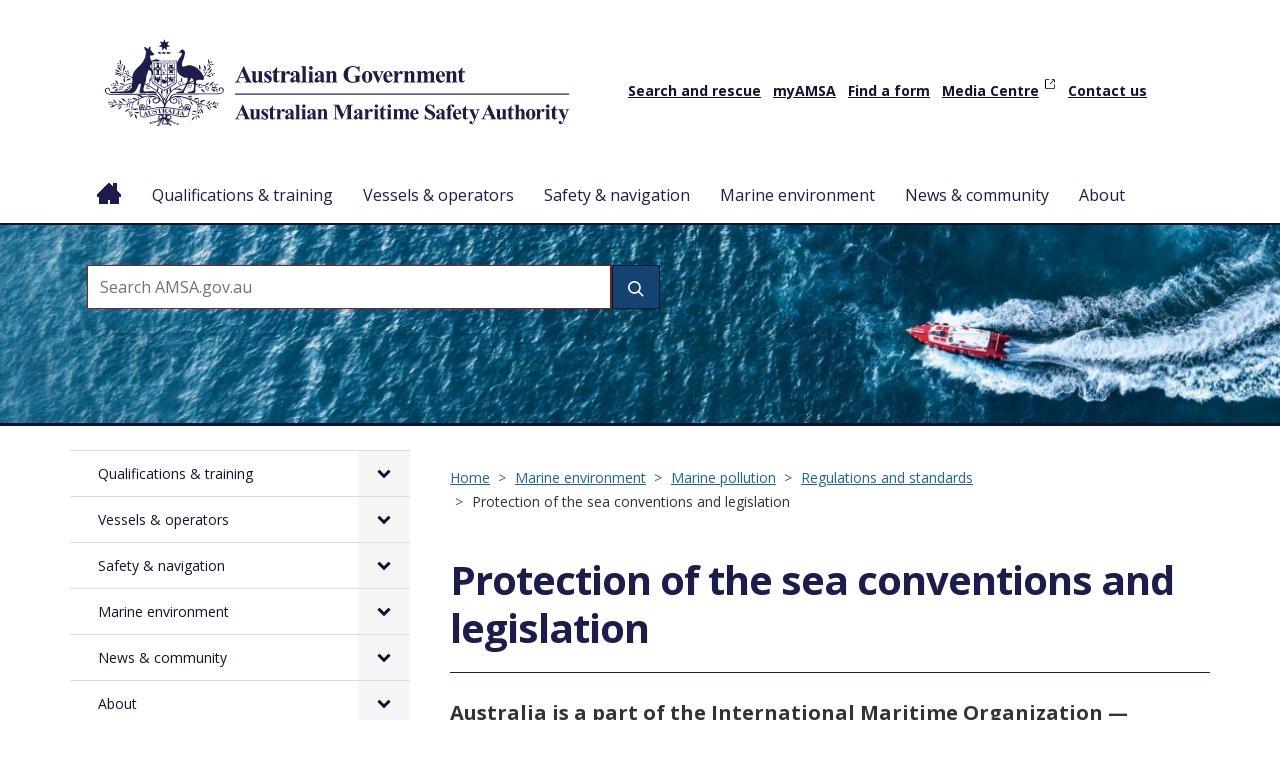

--- FILE ---
content_type: text/html; charset=UTF-8
request_url: https://www.amsa.gov.au/protection-sea-conventions-and-legislation-australia
body_size: 204607
content:



<!DOCTYPE html>
<html lang="en" dir="ltr" prefix="content: http://purl.org/rss/1.0/modules/content/  dc: http://purl.org/dc/terms/  foaf: http://xmlns.com/foaf/0.1/  og: http://ogp.me/ns#  rdfs: http://www.w3.org/2000/01/rdf-schema#  schema: http://schema.org/  sioc: http://rdfs.org/sioc/ns#  sioct: http://rdfs.org/sioc/types#  skos: http://www.w3.org/2004/02/skos/core#  xsd: http://www.w3.org/2001/XMLSchema# ">
  <head>
    <meta charset="utf-8" />
<script async src="https://www.googletagmanager.com/gtag/js?id=G-W3EYJ6001E"></script>
<script>window.dataLayer = window.dataLayer || [];function gtag(){dataLayer.push(arguments)};gtag("js", new Date());gtag("set", "developer_id.dMDhkMT", true);gtag("config", "G-W3EYJ6001E", {"groups":"default","page_placeholder":"PLACEHOLDER_page_location"});</script>
<meta name="description" content="Australia is a part of the International Maritime Organization — maritime safety and marine pollution prevention are more effective when carried out internationally." />
<link rel="canonical" href="http://www.amsa.gov.au/protection-sea-conventions-and-legislation-australia" />
<link rel="schema.dcterms" href="http://purl.org/dc/terms/" />
<link rel="schema.AGLSTERMS" href="http://www.agls.gov.au/agls/terms/" />
<meta name="Generator" content="Drupal 10 (https://www.drupal.org)" />
<meta name="MobileOptimized" content="width" />
<meta name="HandheldFriendly" content="true" />
<meta name="viewport" content="width=device-width, initial-scale=1.0" />
<noscript><link rel="stylesheet" href="/core/themes/claro/css/components/dropbutton-noscript.css?t7g49e" />
</noscript><link rel="icon" href="/themes/custom/amsad10/favicon.ico" type="image/vnd.microsoft.icon" />
<script>window.a2a_config=window.a2a_config||{};a2a_config.callbacks=[];a2a_config.overlays=[];a2a_config.templates={};</script>

    <title>Protection of the sea conventions and legislation | Australian Maritime Safety Authority</title>
    <link rel="stylesheet" media="all" href="/sites/default/files/css/optimized/css_9ZiBI1atWlclteStQp2Hmz6k6KUWdojJ9cWBZtyg1as.0mP23m6uFLotTOsEH9GLWbQIc1lHTaj7JTMoNgdr2h8.css?t7g49e" />
<link rel="stylesheet" media="all" href="/sites/default/files/css/optimized/css_xnDYBl4OD9snX7Sf9EyJ9VkzRg71lff1OegyGLU8z1w.E2kSL7i2aDFapaNM-rNjQAlH2MChIxKtJevt_phYt5Q.css?t7g49e" />
<link rel="stylesheet" media="all" href="/sites/default/files/css/optimized/css_gfUtLDXi72df47AexuJ-vm_wJb2QkME0vEvBnJxO6dA.qL9QJCaR1wbLrTbrtGPAJx9jgNgg_o8r1vXR5n6p9RU.css?t7g49e" />
<link rel="stylesheet" media="all" href="/sites/default/files/css/optimized/css_CYXnyo1qFoxHAoBBNsSqN8PVNbP8sxeQ_LtauZ50Wgs.x1XeWo94OKEBmiMLYxciMkW4vb5fn6VTwy4cErogD7s.css?t7g49e" />
<link rel="stylesheet" media="all" href="/sites/default/files/css/optimized/css_QF7anExUIQ9m7lRlQYpqk7QebuejK_k7Tyzw3UgZ-hg.yylcahCtfrwIV5sIxAdRmrbXxm6cHZq7EicAapef6Ew.css?t7g49e" />
<link rel="stylesheet" media="all" href="/sites/default/files/css/optimized/css_7QllbjqoprdCwoIdo3V7DWqJKkTBOzMJn-xZmsutiww.DkLJzqQzQHMEXWEFUjqtZpWgDCqnToCBLQF392wRvkk.css?t7g49e" />
<link rel="stylesheet" media="all" href="/sites/default/files/css/optimized/css_hnJTGN1fzih_ZZssV428NML2NhpFxXlJrqaLNgE8CHo.bd6MCQ9xO00yX6bcW4YnO6r5KWQg8m-GEIs2cfXiSrA.css?t7g49e" />
<link rel="stylesheet" media="all" href="/sites/default/files/css/optimized/css__13fw7LchbE-h7zw4b3GPIwiFWcaKaefv7L39uOe9so.q0htQIiwBkcBlUBum-O24B_-qlufLw-TAWfkfcIrgBc.css?t7g49e" />
<link rel="stylesheet" media="all" href="/sites/default/files/css/optimized/css_0jPT-BWLonFoD1a1XPcxcniBn9WgukRnniaE-xYrMIs.z7TC0Rd7djRXmzjPIQlCfLoU7pQ9zSfkZXWUnf1Biw8.css?t7g49e" />
<link rel="stylesheet" media="all" href="/sites/default/files/css/optimized/css_wcTRp4Ty5SGu4F6Mj_Src4xCVH1pAn1ZKdFhbgibbUI.uVRHjqkBGYOq6Q-x7joGcPCZrubLPiPb9f9FRjpp97s.css?t7g49e" />
<link rel="stylesheet" media="all" href="/sites/default/files/css/optimized/css_XYJeCymlgeYq2fA8gUC7CjnYFGGkur-vgRftab7u22k.95LF899rkFgXfNqEYaF0j-wiqXRLHA0oeXkoj8qvpmE.css?t7g49e" />
<link rel="stylesheet" media="all" href="/sites/default/files/css/optimized/css_GbvmbJJu3etNuvRxzgpArn9FbrGIPob5sKfVZm03KVw.ua0YzNC6yU5NQ13awfxfuGtmNl7QdjfJnB7pZh2Plno.css?t7g49e" />
<link rel="stylesheet" media="all" href="/sites/default/files/css/optimized/css_Q6hS9heFRWwmGWvo9WsD_D6nDHdUaUnYt6sC6_oX9L8._yqJOmOxY7eblcxOu5msHPxXHR06YRX4prJQGl3zOps.css?t7g49e" />
<link rel="stylesheet" media="all" href="/sites/default/files/css/optimized/css_PRpLCpZQr4zTfafBQvuU6Ai1fdWr3UHToA3uiawHjkM.lGHPweWmCG6ekcKNQun2cwfutFRbf2gAY8_ILFm3iZU.css?t7g49e" />
<link rel="stylesheet" media="all" href="/sites/default/files/css/optimized/css_72GlVjCRrbwLJo2z2TeWr_Dw5geT3_VCf2gf3nnGnPw.VwRfqQLzweYN9l_MVqKUXdc6K38_eouUPc_Jcf3TSH4.css?t7g49e" />
<link rel="stylesheet" media="all" href="/sites/default/files/css/optimized/css_twklI8YvMT9oAmWyx_cxDQy4ht7KFpY21eLXgi0kpOI.n31LJ5afvapJK1OXVET3uDK9TTsaYaYKqZrVy933Tws.css?t7g49e" />
<link rel="stylesheet" media="all" href="//cdnjs.cloudflare.com/ajax/libs/font-awesome/6.6.0/css/all.min.css" />
<link rel="stylesheet" media="all" href="/sites/default/files/css/optimized/css_Q7zLgQvyD3dkOHXnT2wFwjtThfQupYWs-a29sqLPi4I.1B9I-j96Di9H_NUWzmBfX3DNLgvAgeQrDlyWfQa3rHc.css?t7g49e" />
<link rel="stylesheet" media="all" href="/sites/default/files/css/optimized/css_uY-6t5QdAL3XAXZDd2MnsDHv7hlVdopgBLmb2Fw8MM0.Lyd2QK-J5M3-7CWbKWYkYDgVrXhJYMnc5b5gsLO9VhI.css?t7g49e" />
<link rel="stylesheet" media="all" href="/sites/default/files/css/optimized/css_L9A-HLoU-xhFHYUhxV8nA3mf-timxPnANZJ1WfKUyEw.0Ca6VzvULGSm7nGOS5qky70uKPTODXlKJ3-FjL86fMI.css?t7g49e" />
<link rel="stylesheet" media="all" href="/sites/default/files/css/optimized/css_WW857QUKfBHotxEk7DCPodsIvLWWljZ9Q8yOxxTmfMw.C8y6Oymw6pPpCg7BURkH2fmXsgzE0NRo8svUVG9Rvaw.css?t7g49e" />
<link rel="stylesheet" media="all" href="/sites/default/files/css/optimized/css_HVS0YIIvLbAOz7Pqm7gf23jysN-_aGCQ291ymOOv-Cs.U9WhLuH6fif6qt9BaUWMRsqGxTA6FYJ8ZWdyyjj_Amc.css?t7g49e" />
<link rel="stylesheet" media="all" href="/sites/default/files/css/optimized/css_2i5jIfJNIkiwASmF0uKvJidGQHeASwEGiTvJ_tsDsh4.KANl7_KqBJMd1cpj0Gw6NSabhZEvb3mpwklkI8WLGfw.css?t7g49e" />
<link rel="stylesheet" media="all" href="/sites/default/files/css/optimized/css_dGWDk-C_1-8_AVj-bxEEh-59Nrcq89SPUV2gcf2ySIA.0kmlN6S-nOU2m7dqzCpF0AsS3PwR8wYuswySgejPiPo.css?t7g49e" />
<link rel="stylesheet" media="all" href="/sites/default/files/css/optimized/css_0G0IkRFrpulxN7kEioO24lMxL5xPFL-YgAFG4NyqeCI.BSiDJdjr1pEdUPuicdQawAA0h0AST9f8vq2wQ29bSeM.css?t7g49e" />
<link rel="stylesheet" media="all" href="/sites/default/files/css/optimized/css_oMfuzoIQvn8OB5ST0nmE2E7c3wk1OMq_7DgKglJa1fs.ULFOc_NX6EdyCAX8wdnXEQJ2_WDUZJMBY4mzgyyz-Jw.css?t7g49e" />
<link rel="stylesheet" media="all" href="/sites/default/files/css/optimized/css_LFL_1FXtBIVv8-IfVFcX6sAdECGAyj86nTbTp_saS6k.Ct5FnuTWX1IxzLXZ7qUqLWW7othBREyKUciM7Q8dA1s.css?t7g49e" />
<link rel="stylesheet" media="all" href="/sites/default/files/css/optimized/css_aOu12YUWcXXnw8S7T54bfrUi-e33J7_JIrn6cIU_ifM.0u92dIfMJCPaKrIzHutO1ckXiQ75wEjb4A_C6ZiQshk.css?t7g49e" />
<link rel="stylesheet" media="all" href="/sites/default/files/css/optimized/css_UeydANrLlQHLu-p_IqqON4vdENAOb2NOrKbLO6Jb07s.EYozXlzZaLG4ceWAhxUKrqtd_kkveKZo3ikSt41Jr50.css?t7g49e" />
<link rel="stylesheet" media="all" href="/sites/default/files/css/optimized/css_KQdNROJyQlTOf-Uz6EmT3ZRZl6BO48TcTNiy3_ygm8E.teCHkzyGl947xHB3uf0Mk7lk8oZO7vcdc8USo7sQe7U.css?t7g49e" />
<link rel="stylesheet" media="all" href="/sites/default/files/css/optimized/css_NEDziXKIxW_ad_RpXsY6L4QtQImpuwb1BIDI7f4phBg.u_skeKhORtI6Ajdpf_NReS0ykYi09fHkuNLkv-MCrRk.css?t7g49e" />
<link rel="stylesheet" media="all" href="/sites/default/files/css/optimized/css_99NCnaoVs_9hRtCmYKnqIqYpiq3g0pQ14PEUBr7eMvI.cAJ6ycFBSIdleoxcVRS6EBaCBVbZfRzZOtH9TzChOm0.css?t7g49e" />
<link rel="stylesheet" media="all" href="/sites/default/files/css/optimized/css_xLZvEF3PV608rdn1UBg-UdSYavYZzGi2E-w1h6Osvsc.I9E3eBWNKrmkGjoHnFC0G1Kqgvx0DPRnK_QjLhgiU6s.css?t7g49e" />
<link rel="stylesheet" media="all" href="/sites/default/files/css/optimized/css_UhVlu4AcP27n6sZ3V1Hgpy6bd7tktRh-_YlgchDa_FY.EYYlLNwbQjcKLHgFStXgnKAwjDDx1skp838IDRXY8yY.css?t7g49e" />
<link rel="stylesheet" media="all" href="/sites/default/files/css/optimized/css_tEM2Qpg133VGwsKQ6ukucBqCY97_yVdBvZJNHtWBHfo.9I9jx8EbonCzP2X76gDgXWTjp4Ji3X3aRRMnGx9CqU8.css?t7g49e" />
<link rel="stylesheet" media="all" href="/sites/default/files/css/optimized/css_9nY5F0JBIHE_Ghm2aM_N3fXzfxHCVd9IwBfLqNIZ_50.oYeyJuhFralkCvv9LZBy6J3PABEfCYgdZ_C6urwfBzE.css?t7g49e" />
<link rel="stylesheet" media="all" href="/sites/default/files/css/optimized/css_jXEHKur95_Wgu0xRnAFJr80NTdabdmkN8Ltd5Y4LL1k.ZGmRu3ts7xxnvJFbfXCm-_A9QDX6Y_H46FdNZ2-zJtE.css?t7g49e" />
<link rel="stylesheet" media="all" href="/sites/default/files/css/optimized/css_lAP5vPsjYvR2qTxb8nfdMTeSy01KWkaw8DPTzz2vhq4.mAe6kou4vkJ1Wj7kcA00YIku0mLI0_cJjenlw4SHp4E.css?t7g49e" />
<link rel="stylesheet" media="all" href="/sites/default/files/css/optimized/css_gyT49jYHvViMgyC6Q0FXdcpDaLSWQezvFZLZyyA_C6M.yskI5iLRxvAlcUbGam5S8fsd2ISYZzwlbYIRnq5N7JQ.css?t7g49e" />
<link rel="stylesheet" media="all" href="/sites/default/files/css/optimized/css_8akc0j4jzCcguaYqnorm3pMMN0rs8JVTBuMgSFAiMhs.qxcCJQEdWSD3lss3N1PI4CHMi2YUqEm2bvEGMLjJxvM.css?t7g49e" />
<link rel="stylesheet" media="all" href="/sites/default/files/css/optimized/css_N1NVL1fiAWld-N7YRvrAq8TWkOtqgTZaXmD9fgn_ux4.mwIbl1gJPLsUvNpoN5YwUnxkpRTU7L2ykxvS20M8NZ0.css?t7g49e" />
<link rel="stylesheet" media="all" href="/sites/default/files/css/optimized/css_7onQi2D2Z9zud8gnejD29IlwmjKbZIwYjkdoQGQgbbs.bLBSKVgvS8mBVEOTlxHdU-E2o9qU27X1LcM3Xjuz-3Q.css?t7g49e" />
<link rel="stylesheet" media="all" href="/sites/default/files/css/optimized/css_Du34tXGD2lkfKoDLAO01nPuNzdW7CClmsikhnnG8soE.80bsBpVytvzNW5Nc96dV4ykiSytAGK5Q8Vv-4Goc70g.css?t7g49e" />
<link rel="stylesheet" media="all" href="/sites/default/files/css/optimized/css_QLhmbNBbxTFjPukhiveATA_PS_8LqfSjwEMfZWJPzrg.--y-obMCCr6Q74CTZ9oBydJZBkd0gaStbWNSNm3NKoU.css?t7g49e" />
<link rel="stylesheet" media="all" href="/sites/default/files/css/optimized/css_DNTlihk62LTZEeWj-E43inOppolkNcsNKYyxv45dQNE.WmsmwNIvIPO6yoZrxoJBEIrZHP2Pj0bPBIihq5HrznE.css?t7g49e" />
<link rel="stylesheet" media="all" href="/sites/default/files/css/optimized/css_jqJk_swqy_Q6z7rMc-tZWbbRh2hJTtUGGnX2VcrMMno.NbrVJZjnCj1z_RvEZdzODA2WQB7CI03ckZNQqUQV45U.css?t7g49e" />
<link rel="stylesheet" media="all" href="/sites/default/files/css/optimized/css_kJsBs6TyFcnxWSH2CvdrRM6YIhR-WLPb99LhnxRqvvA.D-tr9FiwGuIDLN9Ci7fD-4sEXEiVnUTmw9cPTNBLs3E.css?t7g49e" />
<link rel="stylesheet" media="all" href="/sites/default/files/css/optimized/css_SncF6MVRVr26JGGXLQCQNtcgMaS5RsQhTJArTtf77pE.xSKwi67Wh43yyIAh03JJ9LN592tpdjD73GBbIcCKemM.css?t7g49e" />
<link rel="stylesheet" media="all" href="/sites/default/files/css/optimized/css_Dn58y5dT_h0ZeocItyZeONUZLN27YrTeIRlPihq4KsE.jFJdOMVLjTP5T6Z9ZWe5hOVJMDWGdqMzRi5r7qWiOmA.css?t7g49e" />
<link rel="stylesheet" media="all" href="/sites/default/files/css/optimized/css_bRMpCdxcQF5SuGKWyGkFXef8S2sKXXvgxePLOTthKhw.TDNHmjLHC0fWQVI0dj2QyLQOCmedSmfQjwRihXUkHDU.css?t7g49e" />
<link rel="stylesheet" media="all" href="/sites/default/files/css/optimized/css_NKjsHNz3NgpRCwmbfPp90p7gIv9BRrfUgPyNUy_qMxE.MW_6RJ2QY825xlekcdTI5v18CvKsIgFhY9hPWITpugY.css?t7g49e" />
<link rel="stylesheet" media="all" href="/sites/default/files/css/optimized/css_9BIK0IDFaoWwf8Vxx5Lq-rypuGs7Wk5NjRj77q0TbIs.Yyn2t1QxSRnuzEnWBAw_u9ZF6MsjSri1w35j8EPzuZE.css?t7g49e" />
<link rel="stylesheet" media="all" href="/sites/default/files/css/optimized/css_KEaBuNZcRrwkF6TKQBGPoSxdlh0cVRpGoFWc_qIaRoo.ebtMADmnawVIsTqc8AiAEI7V3q2nU02WlvacYT24elE.css?t7g49e" />
<link rel="stylesheet" media="all" href="/sites/default/files/css/optimized/css_7thf0uXpC6W5QL9oHwvwO6pkw9E_XaSG3wlt1eWwOpI.abmOTjJs8RZ5OBIKk7TObUiynPfp9h3A53wotu21ec4.css?t7g49e" />
<link rel="stylesheet" media="all" href="/sites/default/files/css/optimized/css_YEebc-g9pNnmWw-ui0thOMB8r9RYG_8yKEmayZV9ucc.aTCRCz6cuccvwmgqm-XC6iMk75xUkn0BV7SEKtcZxCA.css?t7g49e" />
<link rel="stylesheet" media="all" href="/sites/default/files/css/optimized/css_60cyB59B78lcxMgm6l8uA-Rpp3AEcu56mzE4sBGf06k.EN3gfxzPIrzRI8xiOTtpwHVoqggGe_q9XPehE3Xniv4.css?t7g49e" />
<link rel="stylesheet" media="all" href="/sites/default/files/css/optimized/css_2hAWu933vm5FErIhNuPilh6Z3cGtLb60n3_IzziuReA.9bXtA5vLTprivvaL3NnACKL33mQJ67kONewWe3DVWzo.css?t7g49e" />
<link rel="stylesheet" media="all" href="/sites/default/files/css/optimized/css_f7TQo3UpEFVZgH5sq6WUBH5fQEM558iHURot3YvUqP8.aWlWDht1SrU7atzGqn0jm-EdxbwFSJND0Ly9p7aF4d8.css?t7g49e" />
<link rel="stylesheet" media="all" href="/sites/default/files/css/optimized/css_33NXxlYW9bKksXOgaZ8i9vZXhAtWSfsLhcl7yJQeVi8.LfA07-9cmVRPOex5F5gkgqmanNuo7vjfgklRnYvKjFE.css?t7g49e" />
<link rel="stylesheet" media="all" href="/sites/default/files/css/optimized/css_H2GPCfh8aommxD1cc586u7gtqHVlBjM43CkKs40lFA4.fxKGgBz2Ux-PPdWdG3zoUVr_ouVkSO2EHY18fllQClk.css?t7g49e" />
<link rel="stylesheet" media="all" href="/sites/default/files/css/optimized/css_ossSGHBIvyjXL5C2Xh1CvP6ZISmAyMvlNc-doj7l1Uo.wb2ucx2LFCz9j90rx_pJMpJYq0RZYFQc58Fdt9vVwTA.css?t7g49e" />
<link rel="stylesheet" media="all" href="/sites/default/files/css/optimized/css_iDmrfdqDXvTYIlfDRhLv77-bmaBXNmoay8cmSk3F45c.vnB6cDrbpmj17wPUqHLUqSA93n8lUuqAF94YlpRDJec.css?t7g49e" />
<link rel="stylesheet" media="all" href="/sites/default/files/css/optimized/css_g3jZg-G7rtX7juGVKgq6mq1CHGdvSB9M-Fjnqt86q_o.tsczkWyqtOidh7WUqVQWa2olmx8XjufuKUqhQni1h1Y.css?t7g49e" />
<link rel="stylesheet" media="all" href="/sites/default/files/css/optimized/css_JxmHXkpdvskP0SzfZ_19-e7LWnLfMbG_Kv62tK52ic4.kF6ODv-d1F8hdbG9uVfFTGw3KE3jByhc2w1XxLc0cKY.css?t7g49e" />
<link rel="stylesheet" media="all" href="/sites/default/files/css/optimized/css_duCSiqckTCYAVOsL7Y3Zyx9ydbiNRHojI-E_3anW73o.i64NG-ouUdNjyA69KuNN8lu_OcApr8PzUmdbxHVe27g.css?t7g49e" />
<link rel="stylesheet" media="all" href="/sites/default/files/css/optimized/css_TGS_aLBWVmPCN69FOvjiGMFeXx0u6fkoMP09HiITrVw.isF3rLS7HUQAq6gGJYnLlP74pLw4npzBkjqvj4QFuo0.css?t7g49e" />
<link rel="stylesheet" media="all" href="/sites/default/files/css/optimized/css_PUJo39ao8ekDZmqonUfyFfk4AYUUheiZQNqtkFh9QFc.sX51vTou3Ie-wtld-4tVcg_Zv8z1yHJLZqD3CfDISkc.css?t7g49e" />
<link rel="stylesheet" media="all" href="/sites/default/files/css/optimized/css_aKmYwrhX06dWBW0sR14IdlKvVh_OAT8i8UXL2yooDw0.7tQvOmYG2ripjFzckggzvgSXPJlX1LdIwWHV12QSrDk.css?t7g49e" />
<link rel="stylesheet" media="all" href="/sites/default/files/css/optimized/css_jpE9le5FbhmVgIjHof8nEiD-PpH2UWNlbZAa-c5JbHQ.kjlPpOc_i9YSQRJdMpZYdi_uvqVnQ5ij8FXCIRPXaU8.css?t7g49e" />
<link rel="stylesheet" media="all" href="/sites/default/files/css/optimized/css_1W1JADdfxudw8Wi_XHPnEsQTmGI0nC44Q80UiwQEfT4.OFCChHZky6JCzWtl4PGa6ci5OcGxJBGLazf28vBQZJw.css?t7g49e" />
<link rel="stylesheet" media="all" href="/sites/default/files/css/optimized/css_-l1OjzDKq9hC88olWgpF9K9SYnJThQfavyCHJg7jesc.y9sJSNu9UhbMbqrpwX2DlBA6XWLym1fYvD6RjvMQv2Q.css?t7g49e" />
<link rel="stylesheet" media="all" href="/sites/default/files/css/optimized/css_4SX40_UHdntUWlK2PbJxW0k0fYRAsp9iutZw-3wQ7ZI.GeH6m0QPEAPJdaXZk9G3Hn-eSo-nUTd2KNVboB0Y8ik.css?t7g49e" />
<link rel="stylesheet" media="all" href="/sites/default/files/css/optimized/css_ANk7F-aDCoq6tDHmAppHXY9T51RG5NaQzKFjw4cL-eA.AAohvzbrP_5_KZQSL5r1pU3h4aUgAD1SXiVR1eScvGo.css?t7g49e" />
<link rel="stylesheet" media="all" href="/sites/default/files/css/optimized/css_QeMXwEm93ZX85ZnxWRa6R2_n5BVoKWwzTyhtikeXyMc.PS4-Sl2RD2tzNe8yw_0u_xF1hvX30HLozQstYMUBqvU.css?t7g49e" />
<link rel="stylesheet" media="all" href="/sites/default/files/css/optimized/css_HWAEn8OR0kCNwRwU6QSeODWBsHSU606jj0uGMJg4cuQ.i4FXhvo3RK19rw6eg3N-edvGZJK86V4dZE4ex45ktzY.css?t7g49e" />
<link rel="stylesheet" media="all" href="/sites/default/files/css/optimized/css_KxjoKF-B6PV1iXWr45FFrNMJjUak87FHvjtLZ2lvH5w.P6TmvdPQfSQQfRdK4oJ97iM2qwT6BVpBEqz3SmC7h4U.css?t7g49e" />
<link rel="stylesheet" media="all" href="/sites/default/files/css/optimized/css_KvjKlplmEi5pPIGBMMcywm3-cImTSU-5YGAlmc-TKxE.N6QGS95AJUne7v6DHFmJsgavnsq0EfP2NR_f_vQaeRU.css?t7g49e" />
<link rel="stylesheet" media="all" href="/sites/default/files/css/optimized/css_0w73EsnZ3bJHEFS8GqFZEHgjVTrnz1sBwChB8YJvVJE.sXP_HsaCcR3UAAwo3O5JwOipNqgEfiw93g7b9elW6G8.css?t7g49e" />
<link rel="stylesheet" media="all" href="/sites/default/files/css/optimized/css_TljacT6UWmwNw4cfRDeiXLkvE8qQwanIfTJ1EGmWBng.2rDEmUxVZdn5TFuumm4W2DPcVWaunISII0OlhWSCzzQ.css?t7g49e" />
<link rel="stylesheet" media="all" href="/sites/default/files/css/optimized/css_GxTb-3D73wsKvGNc-XdUVfMU78krCMXCcTuZCV2jqqM.KzDHIBnAaNiW7Mk2yp0V29u2HEYHQPlxiFMCPHkGGFo.css?t7g49e" />
<link rel="stylesheet" media="all" href="/sites/default/files/css/optimized/css_C6IAL85gb5OJl_c6KZUXyMicbxxK3mR3vCdgPfM8ntI.vVVbh8kdSAljQyr_vgHMpodC6pj78eZsVi0LjOEiLaE.css?t7g49e" />
<link rel="stylesheet" media="all" href="/sites/default/files/css/optimized/css_fKLBPoWqHT1epE5Y65Uzuj-gy9KxgXLCc1ACC4MXZW0.8KbqSxblB2sDK68zRB_8mT2Ig7yeSUp8xnzhDTfe5lE.css?t7g49e" />
<link rel="stylesheet" media="all" href="/sites/default/files/css/optimized/css_QRMqftyylIXIO3E4JP0KWbebYNCaG2pkBufL6-BxBng.0sI5BP73YEvIO1afuamixvCb-9eHkSA2uTjwilkY9vg.css?t7g49e" />
<link rel="stylesheet" media="all" href="/sites/default/files/css/optimized/css_5NA6sjTxMlbDnz-NQqtaec7s9j4q5AzyWg4t7BTtVWw.Ud_ZNKLa7t_ZkJ-bsTZSnRJTL8mxXhm6q7eaEGhkXz8.css?t7g49e" />
<link rel="stylesheet" media="all" href="/sites/default/files/css/optimized/css_8-Wd1vjRjvpRFsIV5hzKH6KcjLItJYZO02kWNsYXd7g.R3mA_cjn0mtzzcX93GMdbtdGdoq0Z9hsyrnA82L7CF0.css?t7g49e" />
<link rel="stylesheet" media="all" href="/sites/default/files/css/optimized/css_xGsSGerbC5evXDiTsZOPfNNO1AixCnp4FBsLrMf2UzE.wsDEIv6zwkRjcxYvmyefrhW3XL3U48x6ibpoLZHWJYE.css?t7g49e" />
<link rel="stylesheet" media="all" href="/sites/default/files/css/optimized/css_Bmb3EPyi3M2gmnwYhUWeC76e7arPtSrlXQFLTq38PIA.T4RB9EFX4SU4TaThWxpXbSW1tEfbLUl5EozUzbBFAE4.css?t7g49e" />
<link rel="stylesheet" media="all" href="/sites/default/files/css/optimized/css_ADGNx9nOSg3LB2tmif8fUelhAqdziqoWUPXQyffDiFo.O7AUsVM_XX2Ng0VXaBXGAK0JZWbKil75hgX-U-QEaZs.css?t7g49e" />
<link rel="stylesheet" media="all" href="/sites/default/files/css/optimized/css_pRkDf2s75d2-vF5pivdiqCp4GwUzCCNzTLN9txaW2CI.ZBnPnWY0REgb37B7pcK2DcdB3wXGPaeS6-SLJcjO9bQ.css?t7g49e" />
<link rel="stylesheet" media="all" href="/sites/default/files/css/optimized/css_QAAyPjqdH97nzhxwFC-Chnt782-IsNE7pjK78081gEE.Kinzd9sZ09aYjxqer4SOAhB4qKU5wmPXKnnWVHt6pxc.css?t7g49e" />
<link rel="stylesheet" media="all" href="/sites/default/files/css/optimized/css_dsPhJtOcNcPN3uxP2DvIfcKf3Tykc_ZA_--E9_VO6n8.o2jMcDtHKyt_2P-KIj2OzSx0Jm6yz7pd1-k-s5YECSs.css?t7g49e" />
<link rel="stylesheet" media="all" href="/sites/default/files/css/optimized/css_37PYYlh4UAKAvNxy96YtrDSod_6d1A5pbTFOXCvWRrs.rqDofuGH2xhIDedjOhxsU-0Oq0GpaaO2BshZ9KPwk8g.css?t7g49e" />
<link rel="stylesheet" media="print" href="/sites/default/files/css/optimized/css_nxiOviUJcNDylMPj6sIpXWdBe2BPFln65GPPeR_Nz-Y.nF7qqehs2Xz28XdzlgsFOdFPaq7bpRHrCvI5Vbin5co.css?t7g49e" />
<link rel="stylesheet" media="all" href="/sites/default/files/css/optimized/css_mZahUChYMz0yepDVlzkQWbwkHSAK4n-wqL3I6EKGsjE.bvdL2jCYUj73lYjiN4stCuNuVUtQipilIhlmQyw2lS8.css?t7g49e" />

    <script src="/sites/default/files/js/optimized/js_o_-LYjxwfgVOyHFCaaf7m5J-j8Scy0qFDn-Y0RyZ4fM.hn0ObawBo67DY_K1Ruqoo1np2_bjiKe_zqKaetaibgw.js?v=10.5.6"></script>

    <link rel="preconnect" href="https://fonts.googleapis.com">
<link rel="preconnect" href="https://fonts.gstatic.com" crossorigin>
<link href="https://fonts.googleapis.com/css2?family=Open+Sans&display=swap" rel="stylesheet">
<!-- Google Tag Manager -->
<script>(function(w,d,s,l,i){w[l]=w[l]||[];w[l].push({'gtm.start':
new Date().getTime(),event:'gtm.js'});var f=d.getElementsByTagName(s)[0],
j=d.createElement(s),dl=l!='dataLayer'?'&l='+l:'';j.async=true;j.src=
'https://www.googletagmanager.com/gtm.js?id='+i+dl;f.parentNode.insertBefore(j,f);
})(window,document,'script','dataLayer','GTM-W42C98M');</script>
<!-- End Google Tag Manager -->
  </head>
  <body class="path-node page-node-type-page">
  <!-- Google Tag Manager (noscript) -->
<noscript><iframe src=https://www.googletagmanager.com/ns.html?id=GTM-W42C98M
height="0" width="0" style="display:none;visibility:hidden"></iframe></noscript>
<!-- End Google Tag Manager (noscript) -->
        <a href="#main-content" class="visually-hidden focusable skip-link">
      Skip to main content
    </a>
    
      <div class="page-wrapper dialog-off-canvas-main-canvas" data-off-canvas-main-canvas>
    
<div class="site-header-main-menu">
	<header class="site-header">
		<div class="header-wrapper container">
			  <div class="region region-header">
    <div id="block-amsad10-branding" class="block block-system block-system-branding-block">
  
    
        <a href="/" rel="home" class="site-logo">
      <img src="/themes/custom/amsad10/logo.svg" alt="Home" fetchpriority="high" />
    </a>
      </div>
<nav role="navigation" aria-labelledby="block-amsad10-utilitymenu-menu" id="block-amsad10-utilitymenu" class="block block-menu navigation menu--utility-menu">
            
  <h2 class="visually-hidden" id="block-amsad10-utilitymenu-menu">Utility Menu</h2>
  

        
              <ul class="menu">
                    <li class="menu-item">
        <a href="/safety-navigation/search-and-rescue" data-drupal-link-system-path="node/48">Search and rescue</a>
              </li>
                <li class="menu-item">
        <a href="/about/myAMSA" data-drupal-link-system-path="node/13192">myAMSA</a>
              </li>
                <li class="menu-item">
        <a href="/forms" data-drupal-link-system-path="forms">Find a form</a>
              </li>
                <li class="menu-item">
        <a href="https://media.amsa.gov.au/?utm_source=AMSA%20Website&amp;utm_medium=website&amp;utm_campaign=AMSA%20Utility%20Menu&amp;_ga=2.144261810.680631633.1692058356-1304124151.1683174450">Media Centre</a>
              </li>
                <li class="menu-item">
        <a href="/about/contact-us" data-drupal-link-system-path="node/18">Contact us</a>
              </li>
        </ul>
  


  </nav>

  </div>

		</div>
	</header>
			<div class="main-menu">
			<div class="container">
				  <div class="region region-navigation">
    <div id="block-amsad10-mainmenu" class="block block-tb-megamenu block-tb-megamenu-menu-blockmain-menu-sidebar">
  
    
      <nav  class="tbm tbm-main-menu-sidebar tbm-no-arrows" id="dd8e8c8b-244a-4dc6-99e8-f21c36953329" data-breakpoint="970" aria-label="main-menu-sidebar navigation">
      <button class="tbm-button" type="button" aria-label="Toggle Menu Button">
      <span class="tbm-button-container">
        <span></span>
        <span></span>
        <span></span>
        <span></span>
      </span>
    </button>
    <div class="tbm-collapse ">
    <ul  class="tbm-nav level-0 items-8" >
        <li  class="tbm-item level-1" aria-level="1" >
      <div class="tbm-link-container">
            <a href="/"  class="tbm-link level-1">
                Home
          </a>
            </div>
    
</li>

        <li  class="tbm-item level-1 tbm-center tbm-item--has-dropdown" aria-level="1" >
      <div class="tbm-link-container">
            <a href="/qualifications-training"  class="tbm-link level-1 tbm-toggle" aria-expanded="false">
                Qualifications &amp; training
          </a>
                <button class="tbm-submenu-toggle"><span class="visually-hidden">Toggle submenu</span></button>
          </div>
    <div  class="tbm-submenu tbm-item-child tbm-has-width" style="width: 1170px;">
      <div  class="tbm-row">
      <div  class="tbm-column span4">
  <div class="tbm-column-inner">
               <ul  class="tbm-subnav level-1 items-4">
        <li  class="tbm-item level-2 tbm-group" aria-level="2" >
      <div class="tbm-link-container">
            <a href="/qualifications-training/domestic-certificates-competency-cocs"  class="tbm-link level-2 tbm-group-title" aria-expanded="false">
                Domestic qualifications
          </a>
            </div>
    <div  class="tbm-group-container tbm-item-child">
      <div  class="tbm-row">
      <div  class="tbm-column span12">
  <div class="tbm-column-inner">
               <ul  class="tbm-subnav level-2 items-9">
        <li  class="tbm-item level-3" aria-level="3" >
      <div class="tbm-link-container">
            <a href="/qualifications-training/domestic-certificates-competency-cocs#595"  class="tbm-link level-3">
                General Purpose Hand
          </a>
            </div>
    
</li>

        <li  class="tbm-item level-3" aria-level="3" >
      <div class="tbm-link-container">
            <a href="/qualifications-training/domestic-certificates-competency-cocs#444"  class="tbm-link level-3">
                Coxswain
          </a>
            </div>
    
</li>

        <li  class="tbm-item level-3" aria-level="3" >
      <div class="tbm-link-container">
            <a href="/qualifications-training/domestic-certificates-competency-cocs#406"  class="tbm-link level-3">
                Master
          </a>
            </div>
    
</li>

        <li  class="tbm-item level-3" aria-level="3" >
      <div class="tbm-link-container">
            <a href="/qualifications-training/domestic-certificates-competency-cocs#423"  class="tbm-link level-3">
                Engineer
          </a>
            </div>
    
</li>

        <li  class="tbm-item level-3" aria-level="3" >
      <div class="tbm-link-container">
            <a href="/qualifications-training/domestic-certificates-competency-cocs#470"  class="tbm-link level-3">
                Sailing Master
          </a>
            </div>
    
</li>

        <li  class="tbm-item level-3" aria-level="3" >
      <div class="tbm-link-container">
            <a href="/qualifications-training/domestic-certificates-competency-cocs#484"  class="tbm-link level-3">
                Training organisations for domestic qualifications
          </a>
            </div>
    
</li>

        <li  class="tbm-item level-3" aria-level="3" >
      <div class="tbm-link-container">
            <a href="/qualifications-training/domestic-certificates-competency-cocs#487"  class="tbm-link level-3">
                Completing your domestic application
          </a>
            </div>
    
</li>

        <li  class="tbm-item level-3" aria-level="3" >
      <div class="tbm-link-container">
            <a href="/qualifications-training/domestic-certificates-competency-cocs#594"  class="tbm-link level-3">
                Endorsements
          </a>
            </div>
    
</li>

        <li  class="tbm-item level-3" aria-level="3" >
      <div class="tbm-link-container">
            <a href="/qualifications-training/domestic-certificates-competency-cocs#494"  class="tbm-link level-3">
                Manage your domestic certificate
          </a>
            </div>
    
</li>

  </ul>

      </div>
</div>

  </div>

  </div>

</li>

        <li  class="tbm-item level-2 tbm-group" aria-level="2" >
      <div class="tbm-link-container">
            <a href="/qualifications-training/online-learning"  class="tbm-link level-2 tbm-group-title" aria-expanded="false">
                Online learning
          </a>
            </div>
    <div  class="tbm-group-container tbm-item-child">
      <div  class="tbm-row">
      <div  class="tbm-column span12">
  <div class="tbm-column-inner">
               <ul  class="tbm-subnav level-2 items-2">
        <li  class="tbm-item level-3" aria-level="3" >
      <div class="tbm-link-container">
            <a href="/qualifications-training/online-learning#240"  class="tbm-link level-3">
                Online learning
          </a>
            </div>
    
</li>

        <li  class="tbm-item level-3" aria-level="3" >
      <div class="tbm-link-container">
            <a href="/qualifications-training/online-learning#242"  class="tbm-link level-3">
                Our courses
          </a>
            </div>
    
</li>

  </ul>

      </div>
</div>

  </div>

  </div>

</li>

        <li  class="tbm-item level-2 tbm-group" aria-level="2" >
      <div class="tbm-link-container">
            <a href="/qualifications-training/safety-and-navigation-training"  class="tbm-link level-2 tbm-group-title" aria-expanded="false">
                Safety and navigation training
          </a>
            </div>
    <div  class="tbm-group-container tbm-item-child">
      <div  class="tbm-row">
      <div  class="tbm-column span12">
  <div class="tbm-column-inner">
               <ul  class="tbm-subnav level-2 items-2">
        <li  class="tbm-item level-3" aria-level="3" >
      <div class="tbm-link-container">
            <a href="/qualifications-training/safety-and-navigation-training#273"  class="tbm-link level-3">
                Cargoes and dangerous goods training
          </a>
            </div>
    
</li>

        <li  class="tbm-item level-3" aria-level="3" >
      <div class="tbm-link-container">
            <a href="/qualifications-training/safety-and-navigation-training#274"  class="tbm-link level-3">
                Coastal pilotage training
          </a>
            </div>
    
</li>

  </ul>

      </div>
</div>

  </div>

  </div>

</li>

        <li  class="tbm-item level-2 tbm-group" aria-level="2" >
      <div class="tbm-link-container">
            <a href="/qualifications-training/training-organisations"  class="tbm-link level-2 tbm-group-title" aria-expanded="false">
                Requirements for registered training organisations
          </a>
            </div>
    <div  class="tbm-group-container tbm-item-child">
      <div  class="tbm-row">
      <div  class="tbm-column span12">
  <div class="tbm-column-inner">
               <ul  class="tbm-subnav level-2 items-2">
        <li  class="tbm-item level-3" aria-level="3" >
      <div class="tbm-link-container">
            <a href="/qualifications-training/training-organisations#277"  class="tbm-link level-3">
                Domestic certification training
          </a>
            </div>
    
</li>

        <li  class="tbm-item level-3" aria-level="3" >
      <div class="tbm-link-container">
            <a href="/qualifications-training/training-organisations#278"  class="tbm-link level-3">
                International certification training
          </a>
            </div>
    
</li>

  </ul>

      </div>
</div>

  </div>

  </div>

</li>

  </ul>

      </div>
</div>

      <div  class="tbm-column span4">
  <div class="tbm-column-inner">
               <ul  class="tbm-subnav level-1 items-2">
        <li  class="tbm-item level-2 tbm-group" aria-level="2" >
      <div class="tbm-link-container">
            <a href="/qualifications-training/international-qualifications"  class="tbm-link level-2 tbm-group-title" aria-expanded="false">
                International qualifications
          </a>
            </div>
    <div  class="tbm-group-container tbm-item-child">
      <div  class="tbm-row">
      <div  class="tbm-column span12">
  <div class="tbm-column-inner">
               <ul  class="tbm-subnav level-2 items-14">
        <li  class="tbm-item level-3" aria-level="3" >
      <div class="tbm-link-container">
            <a href="/qualifications-training/international-qualifications#401"  class="tbm-link level-3">
                Basic safety training
          </a>
            </div>
    
</li>

        <li  class="tbm-item level-3" aria-level="3" >
      <div class="tbm-link-container">
            <a href="/qualifications-training/international-qualifications#433"  class="tbm-link level-3">
                Ratings
          </a>
            </div>
    
</li>

        <li  class="tbm-item level-3" aria-level="3" >
      <div class="tbm-link-container">
            <a href="/qualifications-training/international-qualifications#423"  class="tbm-link level-3">
                Engineer
          </a>
            </div>
    
</li>

        <li  class="tbm-item level-3" aria-level="3" >
      <div class="tbm-link-container">
            <a href="/qualifications-training/international-qualifications#400"  class="tbm-link level-3">
                Deck
          </a>
            </div>
    
</li>

        <li  class="tbm-item level-3" aria-level="3" >
      <div class="tbm-link-container">
            <a href="/qualifications-training/international-qualifications#477"  class="tbm-link level-3">
                Master
          </a>
            </div>
    
</li>

        <li  class="tbm-item level-3" aria-level="3" >
      <div class="tbm-link-container">
            <a href="/qualifications-training/international-qualifications#489"  class="tbm-link level-3">
                Cook
          </a>
            </div>
    
</li>

        <li  class="tbm-item level-3" aria-level="3" >
      <div class="tbm-link-container">
            <a href="/qualifications-training/international-qualifications#496"  class="tbm-link level-3">
                Training organisations for international qualifications
          </a>
            </div>
    
</li>

        <li  class="tbm-item level-3" aria-level="3" >
      <div class="tbm-link-container">
            <a href="/qualifications-training/international-qualifications#533"  class="tbm-link level-3">
                Courses for international qualifications
          </a>
            </div>
    
</li>

        <li  class="tbm-item level-3" aria-level="3" >
      <div class="tbm-link-container">
            <a href="/qualifications-training/international-qualifications#502"  class="tbm-link level-3">
                Managing international certificates
          </a>
            </div>
    
</li>

        <li  class="tbm-item level-3" aria-level="3" >
      <div class="tbm-link-container">
            <a href="/qualifications-training/international-qualifications#505"  class="tbm-link level-3">
                Fishing and sailing vessels
          </a>
            </div>
    
</li>

        <li  class="tbm-item level-3" aria-level="3" >
      <div class="tbm-link-container">
            <a href="/qualifications-training/international-qualifications#509"  class="tbm-link level-3">
                Global maritime distress and safety systems
          </a>
            </div>
    
</li>

        <li  class="tbm-item level-3" aria-level="3" >
      <div class="tbm-link-container">
            <a href="/qualifications-training/international-qualifications#511"  class="tbm-link level-3">
                Yachting qualifications
          </a>
            </div>
    
</li>

        <li  class="tbm-item level-3" aria-level="3" >
      <div class="tbm-link-container">
            <a href="/qualifications-training/international-qualifications#512"  class="tbm-link level-3">
                Career pathways
          </a>
            </div>
    
</li>

        <li  class="tbm-item level-3" aria-level="3" >
      <div class="tbm-link-container">
            <a href="/qualifications-training/international-qualifications#514"  class="tbm-link level-3">
                Exemptions
          </a>
            </div>
    
</li>

  </ul>

      </div>
</div>

  </div>

  </div>

</li>

        <li  class="tbm-item level-2 tbm-group" aria-level="2" >
      <div class="tbm-link-container">
            <a href="/qualifications-training/seafarer-certification-guidance-documents"  class="tbm-link level-2 tbm-group-title" aria-expanded="false">
                Seafarer certification guidance documents
          </a>
            </div>
    <div  class="tbm-group-container tbm-item-child">
      <div  class="tbm-row">
      <div  class="tbm-column span12">
  <div class="tbm-column-inner">
               <ul  class="tbm-subnav level-2 items-1">
        <li  class="tbm-item level-3" aria-level="3" >
      <div class="tbm-link-container">
            <a href="/qualifications-training/seafarer-certification-guidance-documents#249"  class="tbm-link level-3">
                Quick-reference guidance documents
          </a>
            </div>
    
</li>

  </ul>

      </div>
</div>

  </div>

  </div>

</li>

  </ul>

      </div>
</div>

      <div  class="tbm-column span4">
  <div class="tbm-column-inner">
               <ul  class="tbm-subnav level-1 items-3">
        <li  class="tbm-item level-2 tbm-group" aria-level="2" >
      <div class="tbm-link-container">
            <a href="/qualifications-training/equivalent-qualifications-and-skill-recognition"  class="tbm-link level-2 tbm-group-title" aria-expanded="false">
                Equivalent qualifications and skill recognition
          </a>
            </div>
    <div  class="tbm-group-container tbm-item-child">
      <div  class="tbm-row">
      <div  class="tbm-column span12">
  <div class="tbm-column-inner">
               <ul  class="tbm-subnav level-2 items-5">
        <li  class="tbm-item level-3" aria-level="3" >
      <div class="tbm-link-container">
            <a href="/qualifications-training/equivalent-qualifications-and-skill-recognition#251"  class="tbm-link level-3">
                Equivalent qualifications for domestic certificates
          </a>
            </div>
    
</li>

        <li  class="tbm-item level-3" aria-level="3" >
      <div class="tbm-link-container">
            <a href="/qualifications-training/equivalent-qualifications-and-skill-recognition#252"  class="tbm-link level-3">
                New Zealand domestic equivalence
          </a>
            </div>
    
</li>

        <li  class="tbm-item level-3" aria-level="3" >
      <div class="tbm-link-container">
            <a href="/qualifications-training/equivalent-qualifications-and-skill-recognition#254"  class="tbm-link level-3">
                Certificates of recognition and equivalence for international certificates
          </a>
            </div>
    
</li>

        <li  class="tbm-item level-3" aria-level="3" >
      <div class="tbm-link-container">
            <a href="/qualifications-training/equivalent-qualifications-and-skill-recognition#255"  class="tbm-link level-3">
                New Zealand international equivalence
          </a>
            </div>
    
</li>

        <li  class="tbm-item level-3" aria-level="3" >
      <div class="tbm-link-container">
            <a href="/qualifications-training/equivalent-qualifications-and-skill-recognition#256"  class="tbm-link level-3">
                Royal Australian Navy international equivalence
          </a>
            </div>
    
</li>

  </ul>

      </div>
</div>

  </div>

  </div>

</li>

        <li  class="tbm-item level-2 tbm-group" aria-level="2" >
      <div class="tbm-link-container">
            <a href="/qualifications-training/national-plan-training"  class="tbm-link level-2 tbm-group-title" aria-expanded="false">
                National Plan training
          </a>
            </div>
    <div  class="tbm-group-container tbm-item-child">
      <div  class="tbm-row">
      <div  class="tbm-column span12">
  <div class="tbm-column-inner">
               <ul  class="tbm-subnav level-2 items-2">
        <li  class="tbm-item level-3" aria-level="3" >
      <div class="tbm-link-container">
            <a href="/qualifications-training/national-plan-training#286"  class="tbm-link level-3">
                Training for responders
          </a>
            </div>
    
</li>

        <li  class="tbm-item level-3" aria-level="3" >
      <div class="tbm-link-container">
            <a href="/qualifications-training/national-plan-training#287"  class="tbm-link level-3">
                AMSA as a registered training organisation
          </a>
            </div>
    
</li>

  </ul>

      </div>
</div>

  </div>

  </div>

</li>

        <li  class="tbm-item level-2 tbm-group" aria-level="2" >
      <div class="tbm-link-container">
            <a href="/qualifications-training/sea-service-and-task-books"  class="tbm-link level-2 tbm-group-title" aria-expanded="false">
                Sea service and task books
          </a>
            </div>
    <div  class="tbm-group-container tbm-item-child">
      <div  class="tbm-row">
      <div  class="tbm-column span12">
  <div class="tbm-column-inner">
               <ul  class="tbm-subnav level-2 items-5">
        <li  class="tbm-item level-3" aria-level="3" >
      <div class="tbm-link-container">
            <a href="/qualifications-training/sea-service-and-task-books#280"  class="tbm-link level-3">
                Proof of identity
          </a>
            </div>
    
</li>

        <li  class="tbm-item level-3" aria-level="3" >
      <div class="tbm-link-container">
            <a href="/qualifications-training/sea-service-and-task-books#281"  class="tbm-link level-3">
                Task books for domestic qualifications
          </a>
            </div>
    
</li>

        <li  class="tbm-item level-3" aria-level="3" >
      <div class="tbm-link-container">
            <a href="/qualifications-training/sea-service-and-task-books#282"  class="tbm-link level-3">
                Sea service for domestic qualifications
          </a>
            </div>
    
</li>

        <li  class="tbm-item level-3" aria-level="3" >
      <div class="tbm-link-container">
            <a href="/qualifications-training/sea-service-and-task-books#283"  class="tbm-link level-3">
                Sea service for international qualifications
          </a>
            </div>
    
</li>

        <li  class="tbm-item level-3" aria-level="3" >
      <div class="tbm-link-container">
            <a href="/qualifications-training/sea-service-and-task-books#284"  class="tbm-link level-3">
                Sea service books for international qualifications
          </a>
            </div>
    
</li>

  </ul>

      </div>
</div>

  </div>

  </div>

</li>

  </ul>

      </div>
</div>

  </div>

  </div>

</li>

        <li  class="tbm-item level-1 tbm-center tbm-item--has-dropdown" aria-level="1" >
      <div class="tbm-link-container">
            <a href="/vessels-operators"  class="tbm-link level-1 tbm-toggle" aria-expanded="false">
                Vessels &amp; operators
          </a>
                <button class="tbm-submenu-toggle"><span class="visually-hidden">Toggle submenu</span></button>
          </div>
    <div  class="tbm-submenu tbm-item-child tbm-has-width" style="width: 1170px;">
      <div  class="tbm-row">
      <div  class="tbm-column span4">
  <div class="tbm-column-inner">
               <ul  class="tbm-subnav level-1 items-2">
        <li  class="tbm-item level-2 tbm-group" aria-level="2" >
      <div class="tbm-link-container">
            <a href="/vessels-operators/incident-reporting"  class="tbm-link level-2 tbm-group-title" aria-expanded="false">
                Incident reporting
          </a>
            </div>
    <div  class="tbm-group-container tbm-item-child">
      <div  class="tbm-row">
      <div  class="tbm-column span12">
  <div class="tbm-column-inner">
               <ul  class="tbm-subnav level-2 items-4">
        <li  class="tbm-item level-3" aria-level="3" >
      <div class="tbm-link-container">
            <a href="/vessels-operators/incident-reporting#416"  class="tbm-link level-3">
                Reporting an incident
          </a>
            </div>
    
</li>

        <li  class="tbm-item level-3" aria-level="3" >
      <div class="tbm-link-container">
            <a href="/vessels-operators/incident-reporting#419"  class="tbm-link level-3">
                About marine incident reporting
          </a>
            </div>
    
</li>

        <li  class="tbm-item level-3" aria-level="3" >
      <div class="tbm-link-container">
            <a href="/vessels-operators/incident-reporting#448"  class="tbm-link level-3">
                Marine incident reports
          </a>
            </div>
    
</li>

        <li  class="tbm-item level-3" aria-level="3" >
      <div class="tbm-link-container">
            <a href="/vessels-operators/incident-reporting#469"  class="tbm-link level-3">
                Safety lessons from vessel incidents
          </a>
            </div>
    
</li>

  </ul>

      </div>
</div>

  </div>

  </div>

</li>

        <li  class="tbm-item level-2 tbm-group" aria-level="2" >
      <div class="tbm-link-container">
            <a href="/vessels-operators/ship-registration"  class="tbm-link level-2 tbm-group-title" aria-expanded="false">
                Ship registration
          </a>
            </div>
    <div  class="tbm-group-container tbm-item-child">
      <div  class="tbm-row">
      <div  class="tbm-column span12">
  <div class="tbm-column-inner">
               <ul  class="tbm-subnav level-2 items-6">
        <li  class="tbm-item level-3" aria-level="3" >
      <div class="tbm-link-container">
            <a href="/vessels-operators/ship-registration#414"  class="tbm-link level-3">
                Register, transfer, update or close a registration
          </a>
            </div>
    
</li>

        <li  class="tbm-item level-3" aria-level="3" >
      <div class="tbm-link-container">
            <a href="/vessels-operators/ship-registration#436"  class="tbm-link level-3">
                Submit a notice of intention to register a vessel
          </a>
            </div>
    
</li>

        <li  class="tbm-item level-3" aria-level="3" >
      <div class="tbm-link-container">
            <a href="/vessels-operators/ship-registration#447"  class="tbm-link level-3">
                Information about vessel registrations
          </a>
            </div>
    
</li>

        <li  class="tbm-item level-3" aria-level="3" >
      <div class="tbm-link-container">
            <a href="/vessels-operators/ship-registration#459"  class="tbm-link level-3">
                Find out about a vessel
          </a>
            </div>
    
</li>

        <li  class="tbm-item level-3" aria-level="3" >
      <div class="tbm-link-container">
            <a href="/vessels-operators/ship-registration#482"  class="tbm-link level-3">
                Pleasure craft and fishing boats
          </a>
            </div>
    
</li>

        <li  class="tbm-item level-3" aria-level="3" >
      <div class="tbm-link-container">
            <a href="/vessels-operators/ship-registration#486"  class="tbm-link level-3">
                Brokers and agents
          </a>
            </div>
    
</li>

  </ul>

      </div>
</div>

  </div>

  </div>

</li>

  </ul>

      </div>
</div>

      <div  class="tbm-column span4">
  <div class="tbm-column-inner">
               <ul  class="tbm-subnav level-1 items-3">
        <li  class="tbm-item level-2 tbm-group" aria-level="2" >
      <div class="tbm-link-container">
            <a href="/seafarersafety"  class="tbm-link level-2 tbm-group-title" aria-expanded="false">
                Seafarer Welfare
          </a>
            </div>
    <div  class="tbm-group-container tbm-item-child">
      <div  class="tbm-row">
      <div  class="tbm-column span12">
  <div class="tbm-column-inner">
               <ul  class="tbm-subnav level-2 items-5">
        <li  class="tbm-item level-3" aria-level="3" >
      <div class="tbm-link-container">
            <a href="/seafarersafety#462"  class="tbm-link level-3">
                Maritime Labour Convention guidance
          </a>
            </div>
    
</li>

        <li  class="tbm-item level-3" aria-level="3" >
      <div class="tbm-link-container">
            <a href="/seafarersafety#547"  class="tbm-link level-3">
                Seafarer welfare guidance
          </a>
            </div>
    
</li>

        <li  class="tbm-item level-3" aria-level="3" >
      <div class="tbm-link-container">
            <a href="/seafarersafety#547"  class="tbm-link level-3">
                Seafarer safety
          </a>
            </div>
    
</li>

        <li  class="tbm-item level-3" aria-level="3" >
      <div class="tbm-link-container">
            <a href="/seafarersafety#548"  class="tbm-link level-3">
                Safety publications and guidance
          </a>
            </div>
    
</li>

        <li  class="tbm-item level-3" aria-level="3" >
      <div class="tbm-link-container">
            <a href="/seafarersafety#508"  class="tbm-link level-3">
                Coronavirus (COVID-19)
          </a>
            </div>
    
</li>

  </ul>

      </div>
</div>

  </div>

  </div>

</li>

        <li  class="tbm-item level-2 tbm-group" aria-level="2" >
      <div class="tbm-link-container">
            <a href="/vessels-operators/cargoes-and-dangerous-goods"  class="tbm-link level-2 tbm-group-title" aria-expanded="false">
                Cargoes and dangerous goods
          </a>
            </div>
    <div  class="tbm-group-container tbm-item-child">
      <div  class="tbm-row">
      <div  class="tbm-column span12">
  <div class="tbm-column-inner">
               <ul  class="tbm-subnav level-2 items-3">
        <li  class="tbm-item level-3" aria-level="3" >
      <div class="tbm-link-container">
            <a href="/vessels-operators/cargoes-and-dangerous-goods#415"  class="tbm-link level-3">
                Regulations and standards for cargoes and dangerous goods
          </a>
            </div>
    
</li>

        <li  class="tbm-item level-3" aria-level="3" >
      <div class="tbm-link-container">
            <a href="/vessels-operators/cargoes-and-dangerous-goods#438"  class="tbm-link level-3">
                Transporting livestock
          </a>
            </div>
    
</li>

        <li  class="tbm-item level-3" aria-level="3" >
      <div class="tbm-link-container">
            <a href="/vessels-operators/cargoes-and-dangerous-goods#442"  class="tbm-link level-3">
                Container and cargo safety
          </a>
            </div>
    
</li>

  </ul>

      </div>
</div>

  </div>

  </div>

</li>

        <li  class="tbm-item level-2 tbm-group" aria-level="2" >
      <div class="tbm-link-container">
            <a href="/vessels-operators/nscv"  class="tbm-link level-2 tbm-group-title" aria-expanded="false">
                National Standard for Commercial Vessels (NSCV)
          </a>
            </div>
    <div  class="tbm-group-container tbm-item-child">
      <div  class="tbm-row">
      <div  class="tbm-column span12">
  <div class="tbm-column-inner">
               <ul  class="tbm-subnav level-2 items-7">
        <li  class="tbm-item level-3" aria-level="3" >
      <div class="tbm-link-container">
            <a href="/nscv#565"  class="tbm-link level-3">
                About the NSCV
          </a>
            </div>
    
</li>

        <li  class="tbm-item level-3" aria-level="3" >
      <div class="tbm-link-container">
            <a href="/nscv#559"  class="tbm-link level-3">
                Design and construction
          </a>
            </div>
    
</li>

        <li  class="tbm-item level-3" aria-level="3" >
      <div class="tbm-link-container">
            <a href="/nscv#561"  class="tbm-link level-3">
                Equipment
          </a>
            </div>
    
</li>

        <li  class="tbm-item level-3" aria-level="3" >
      <div class="tbm-link-container">
            <a href="/nscv#560"  class="tbm-link level-3">
                Special vessels
          </a>
            </div>
    
</li>

        <li  class="tbm-item level-3" aria-level="3" >
      <div class="tbm-link-container">
            <a href="/nscv#463"  class="tbm-link level-3">
                Novel vessels
          </a>
            </div>
    
</li>

        <li  class="tbm-item level-3" aria-level="3" >
      <div class="tbm-link-container">
            <a href="/nscv#562"  class="tbm-link level-3">
                Non-survey vessels
          </a>
            </div>
    
</li>

        <li  class="tbm-item level-3" aria-level="3" >
      <div class="tbm-link-container">
            <a href="/nscv#566"  class="tbm-link level-3">
                Other information
          </a>
            </div>
    
</li>

  </ul>

      </div>
</div>

  </div>

  </div>

</li>

  </ul>

      </div>
</div>

      <div  class="tbm-column span4">
  <div class="tbm-column-inner">
               <ul  class="tbm-subnav level-1 items-3">
        <li  class="tbm-item level-2 tbm-group" aria-level="2" >
      <div class="tbm-link-container">
            <a href="/vessels-operators/domestic-commercial-vessels"  class="tbm-link level-2 tbm-group-title" aria-expanded="false">
                Domestic commercial vessels
          </a>
            </div>
    <div  class="tbm-group-container tbm-item-child">
      <div  class="tbm-row">
      <div  class="tbm-column span12">
  <div class="tbm-column-inner">
               <ul  class="tbm-subnav level-2 items-8">
        <li  class="tbm-item level-3" aria-level="3" >
      <div class="tbm-link-container">
            <a href="/vessels-operators/domestic-commercial-vessels#296"  class="tbm-link level-3">
                What is a domestic commercial vessel?
          </a>
            </div>
    
</li>

        <li  class="tbm-item level-3" aria-level="3" >
      <div class="tbm-link-container">
            <a href="/vessels-operators/domestic-commercial-vessels#297"  class="tbm-link level-3">
                Operations
          </a>
            </div>
    
</li>

        <li  class="tbm-item level-3" aria-level="3" >
      <div class="tbm-link-container">
            <a href="/vessels-operators/domestic-commercial-vessels#298"  class="tbm-link level-3">
                Operational safety
          </a>
            </div>
    
</li>

        <li  class="tbm-item level-3" aria-level="3" >
      <div class="tbm-link-container">
            <a href="/vessels-operators/domestic-commercial-vessels#300"  class="tbm-link level-3">
                Surveys
          </a>
            </div>
    
</li>

        <li  class="tbm-item level-3" aria-level="3" >
      <div class="tbm-link-container">
            <a href="/vessels-operators/domestic-commercial-vessels#301"  class="tbm-link level-3">
                Inspections
          </a>
            </div>
    
</li>

        <li  class="tbm-item level-3" aria-level="3" >
      <div class="tbm-link-container">
            <a href="/vessels-operators/domestic-commercial-vessels#302"  class="tbm-link level-3">
                Compliance
          </a>
            </div>
    
</li>

        <li  class="tbm-item level-3" aria-level="3" >
      <div class="tbm-link-container">
            <a href="/vessels-operators/domestic-commercial-vessels#303"  class="tbm-link level-3">
                Marine surveyors manual
          </a>
            </div>
    
</li>

        <li  class="tbm-item level-3" aria-level="3" >
      <div class="tbm-link-container">
            <a href="/vessels-operators/domestic-commercial-vessels#304"  class="tbm-link level-3">
                National system state transitions
          </a>
            </div>
    
</li>

  </ul>

      </div>
</div>

  </div>

  </div>

</li>

        <li  class="tbm-item level-2 tbm-group" aria-level="2" >
      <div class="tbm-link-container">
            <a href="/vessels-operators/flag-state-administration"  class="tbm-link level-2 tbm-group-title" aria-expanded="false">
                Flag State administration
          </a>
            </div>
    <div  class="tbm-group-container tbm-item-child">
      <div  class="tbm-row">
      <div  class="tbm-column span12">
  <div class="tbm-column-inner">
               <ul  class="tbm-subnav level-2 items-2">
        <li  class="tbm-item level-3" aria-level="3" >
      <div class="tbm-link-container">
            <a href="/vessels-operators/flag-state-administration#27"  class="tbm-link level-3">
                Flag state administration in Australia
          </a>
            </div>
    
</li>

        <li  class="tbm-item level-3" aria-level="3" >
      <div class="tbm-link-container">
            <a href="/vessels-operators/flag-state-administration#271"  class="tbm-link level-3">
                Regulated Australian vessels
          </a>
            </div>
    
</li>

  </ul>

      </div>
</div>

  </div>

  </div>

</li>

        <li  class="tbm-item level-2 tbm-group" aria-level="2" >
      <div class="tbm-link-container">
            <a href="/vessels-operators/port-state-control"  class="tbm-link level-2 tbm-group-title" aria-expanded="false">
                Port State control
          </a>
            </div>
    <div  class="tbm-group-container tbm-item-child">
      <div  class="tbm-row">
      <div  class="tbm-column span12">
  <div class="tbm-column-inner">
               <ul  class="tbm-subnav level-2 items-6">
        <li  class="tbm-item level-3" aria-level="3" >
      <div class="tbm-link-container">
            <a href="/vessels-operators/port-state-control#397"  class="tbm-link level-3">
                About Port State control in Australia
          </a>
            </div>
    
</li>

        <li  class="tbm-item level-3" aria-level="3" >
      <div class="tbm-link-container">
            <a href="/vessels-operators/port-state-control#432"  class="tbm-link level-3">
                Port State control inspections
          </a>
            </div>
    
</li>

        <li  class="tbm-item level-3" aria-level="3" >
      <div class="tbm-link-container">
            <a href="/vessels-operators/port-state-control#441"  class="tbm-link level-3">
                Common port State control deficiencies
          </a>
            </div>
    
</li>

        <li  class="tbm-item level-3" aria-level="3" >
      <div class="tbm-link-container">
            <a href="/vessels-operators/port-state-control#468"  class="tbm-link level-3">
                Port State control annual reports
          </a>
            </div>
    
</li>

        <li  class="tbm-item level-3" aria-level="3" >
      <div class="tbm-link-container">
            <a href="/vessels-operators/port-state-control#483"  class="tbm-link level-3">
                Ship detentions
          </a>
            </div>
    
</li>

        <li  class="tbm-item level-3" aria-level="3" >
      <div class="tbm-link-container">
            <a href="/vessels-operators/port-state-control#519"  class="tbm-link level-3">
                Port State control
          </a>
            </div>
    
</li>

  </ul>

      </div>
</div>

  </div>

  </div>

</li>

  </ul>

      </div>
</div>

  </div>

  </div>

</li>

        <li  class="tbm-item level-1 tbm-center tbm-item--has-dropdown" aria-level="1" >
      <div class="tbm-link-container">
            <a href="/safety-navigation"  class="tbm-link level-1 tbm-toggle" aria-expanded="false">
                Safety &amp; navigation
          </a>
                <button class="tbm-submenu-toggle"><span class="visually-hidden">Toggle submenu</span></button>
          </div>
    <div  class="tbm-submenu tbm-item-child tbm-has-width" style="width: 1170px;">
      <div  class="tbm-row">
      <div  class="tbm-column span4">
  <div class="tbm-column-inner">
               <ul  class="tbm-subnav level-1 items-2">
        <li  class="tbm-item level-2 sub-hidden-collapse tbm-group" aria-level="2" >
      <div class="tbm-link-container">
            <a href="/safety-navigation/distress-beacons"  class="tbm-link level-2 tbm-group-title" aria-expanded="false">
                Distress beacons
          </a>
            </div>
    <div  class="tbm-group-container tbm-item-child">
      <div  class="tbm-row">
      <div  class="tbm-column span12">
  <div class="tbm-column-inner">
               <ul  class="tbm-subnav level-2 items-3">
        <li  class="tbm-item level-3" aria-level="3" >
      <div class="tbm-link-container">
            <a href="/safety-navigation/distress-beacons#402"  class="tbm-link level-3">
                Changes to EPIRB laws for domestic commercial vessels
          </a>
            </div>
    
</li>

        <li  class="tbm-item level-3" aria-level="3" >
      <div class="tbm-link-container">
            <a href="/safety-navigation/distress-beacons#453"  class="tbm-link level-3">
                Register your beacon and find out more
          </a>
            </div>
    
</li>

        <li  class="tbm-item level-3" aria-level="3" >
      <div class="tbm-link-container">
            <a href="/safety-navigation/distress-beacons#563"  class="tbm-link level-3">
                Maritime mobile service identity information
          </a>
            </div>
    
</li>

  </ul>

      </div>
</div>

  </div>

  </div>

</li>

        <li  class="tbm-item level-2 sub-hidden-collapse tbm-group" aria-level="2" >
      <div class="tbm-link-container">
            <a href="/safety-navigation/navigating-coastal-waters"  class="tbm-link level-2 tbm-group-title" aria-expanded="false">
                Navigating coastal waters
          </a>
            </div>
    <div  class="tbm-group-container tbm-item-child">
      <div  class="tbm-row">
      <div  class="tbm-column span12">
  <div class="tbm-column-inner">
               <ul  class="tbm-subnav level-2 items-7">
        <li  class="tbm-item level-3" aria-level="3" >
      <div class="tbm-link-container">
            <a href="/safety-navigation/navigating-coastal-waters#403"  class="tbm-link level-3">
                Coastal pilots
          </a>
            </div>
    
</li>

        <li  class="tbm-item level-3" aria-level="3" >
      <div class="tbm-link-container">
            <a href="/safety-navigation/navigating-coastal-waters#430"  class="tbm-link level-3">
                Pilot advisory notes
          </a>
            </div>
    
</li>

        <li  class="tbm-item level-3" aria-level="3" >
      <div class="tbm-link-container">
            <a href="/safety-navigation/navigating-coastal-waters#455"  class="tbm-link level-3">
                Vessel traffic services
          </a>
            </div>
    
</li>

        <li  class="tbm-item level-3" aria-level="3" >
      <div class="tbm-link-container">
            <a href="https://www.amsa.gov.au/safety-navigation/navigating-coastal-waters#584"  class="tbm-link level-3">
                Local port services
          </a>
            </div>
    
</li>

        <li  class="tbm-item level-3" aria-level="3" >
      <div class="tbm-link-container">
            <a href="/safety-navigation/navigating-coastal-waters#467"  class="tbm-link level-3">
                Particularly sensitive sea areas
          </a>
            </div>
    
</li>

        <li  class="tbm-item level-3" aria-level="3" >
      <div class="tbm-link-container">
            <a href="/safety-navigation/navigating-coastal-waters#476"  class="tbm-link level-3">
                Commercial fishing
          </a>
            </div>
    
</li>

        <li  class="tbm-item level-3" aria-level="3" >
      <div class="tbm-link-container">
            <a href="/safety-navigation/navigating-coastal-waters#491"  class="tbm-link level-3">
                Offshore activities
          </a>
            </div>
    
</li>

  </ul>

      </div>
</div>

  </div>

  </div>

</li>

  </ul>

      </div>
</div>

      <div  class="tbm-column span4">
  <div class="tbm-column-inner">
               <ul  class="tbm-subnav level-1 items-2">
        <li  class="tbm-item level-2 sub-hidden-collapse tbm-group" aria-level="2" >
      <div class="tbm-link-container">
            <a href="/safety-navigation/search-and-rescue"  class="tbm-link level-2 tbm-group-title" aria-expanded="false">
                Search and rescue
          </a>
            </div>
    <div  class="tbm-group-container tbm-item-child">
      <div  class="tbm-row">
      <div  class="tbm-column span12">
  <div class="tbm-column-inner">
               <ul  class="tbm-subnav level-2 items-5">
        <li  class="tbm-item level-3" aria-level="3" >
      <div class="tbm-link-container">
            <a href="/safety-navigation/search-and-rescue#413"  class="tbm-link level-3">
                Preparing for a trip
          </a>
            </div>
    
</li>

        <li  class="tbm-item level-3" aria-level="3" >
      <div class="tbm-link-container">
            <a href="/safety-navigation/search-and-rescue#435"  class="tbm-link level-3">
                Search and rescue in Australia
          </a>
            </div>
    
</li>

        <li  class="tbm-item level-3" aria-level="3" >
      <div class="tbm-link-container">
            <a href="/safety-navigation/search-and-rescue#452"  class="tbm-link level-3">
                Our search and rescue equipment
          </a>
            </div>
    
</li>

        <li  class="tbm-item level-3" aria-level="3" >
      <div class="tbm-link-container">
            <a href="/safety-navigation/search-and-rescue#460"  class="tbm-link level-3">
                International and regional search and rescue
          </a>
            </div>
    
</li>

        <li  class="tbm-item level-3" aria-level="3" >
      <div class="tbm-link-container">
            <a href="/safety-navigation/search-and-rescue#481"  class="tbm-link level-3">
                Past search and rescue incidents
          </a>
            </div>
    
</li>

  </ul>

      </div>
</div>

  </div>

  </div>

</li>

        <li  class="tbm-item level-2 sub-hidden-collapse tbm-group" aria-level="2" >
      <div class="tbm-link-container">
            <a href="/safety-navigation/spatial-data"  class="tbm-link level-2 tbm-group-title" aria-expanded="false">
                Spatial data
          </a>
            </div>
    <div  class="tbm-group-container tbm-item-child">
      <div  class="tbm-row">
      <div  class="tbm-column span12">
  <div class="tbm-column-inner">
               <ul  class="tbm-subnav level-2 items-1">
        <li  class="tbm-item level-3" aria-level="3" >
      <div class="tbm-link-container">
            <a href="/safety-navigation/spatial-data#408"  class="tbm-link level-3">
                Maps and geographic data
          </a>
            </div>
    
</li>

  </ul>

      </div>
</div>

  </div>

  </div>

</li>

  </ul>

      </div>
</div>

      <div  class="tbm-column span4">
  <div class="tbm-column-inner">
               <ul  class="tbm-subnav level-1 items-2">
        <li  class="tbm-item level-2 sub-hidden-collapse tbm-group" aria-level="2" >
      <div class="tbm-link-container">
            <a href="/safety-navigation/navigation-systems"  class="tbm-link level-2 tbm-group-title" aria-expanded="false">
                Navigation systems
          </a>
            </div>
    <div  class="tbm-group-container tbm-item-child">
      <div  class="tbm-row">
      <div  class="tbm-column span12">
  <div class="tbm-column-inner">
               <ul  class="tbm-subnav level-2 items-6">
        <li  class="tbm-item level-3" aria-level="3" >
      <div class="tbm-link-container">
            <a href="/safety-navigation/navigation-systems#399"  class="tbm-link level-3">
                Aids to navigation
          </a>
            </div>
    
</li>

        <li  class="tbm-item level-3" aria-level="3" >
      <div class="tbm-link-container">
            <a href="/safety-navigation/navigation-systems#407"  class="tbm-link level-3">
                Lighthouses
          </a>
            </div>
    
</li>

        <li  class="tbm-item level-3" aria-level="3" >
      <div class="tbm-link-container">
            <a href="/safety-navigation/navigation-systems#437"  class="tbm-link level-3">
                Systems for maritime safety and distress
          </a>
            </div>
    
</li>

        <li  class="tbm-item level-3" aria-level="3" >
      <div class="tbm-link-container">
            <a href="/safety-navigation/navigation-systems#445"  class="tbm-link level-3">
                Electronic chart navigation
          </a>
            </div>
    
</li>

        <li  class="tbm-item level-3" aria-level="3" >
      <div class="tbm-link-container">
            <a href="/safety-navigation/navigation-systems#472"  class="tbm-link level-3">
                Ship tracking and reporting systems
          </a>
            </div>
    
</li>

        <li  class="tbm-item level-3" aria-level="3" >
      <div class="tbm-link-container">
            <a href="/safety-navigation/navigation-systems#475"  class="tbm-link level-3">
                Automatic identification system
          </a>
            </div>
    
</li>

  </ul>

      </div>
</div>

  </div>

  </div>

</li>

        <li  class="tbm-item level-2 sub-hidden-collapse tbm-group" aria-level="2" >
      <div class="tbm-link-container">
            <a href="/safety-navigation/safety-equipment"  class="tbm-link level-2 tbm-group-title" aria-expanded="false">
                Safety equipment
          </a>
            </div>
    <div  class="tbm-group-container tbm-item-child">
      <div  class="tbm-row">
      <div  class="tbm-column span12">
  <div class="tbm-column-inner">
               <ul  class="tbm-subnav level-2 items-3">
        <li  class="tbm-item level-3" aria-level="3" >
      <div class="tbm-link-container">
            <a href="/safety-navigation/safety-equipment#236"  class="tbm-link level-3">
                Lifejackets
          </a>
            </div>
    
</li>

        <li  class="tbm-item level-3" aria-level="3" >
      <div class="tbm-link-container">
            <a href="/safety-navigation/safety-equipment#237"  class="tbm-link level-3">
                Rescue boats
          </a>
            </div>
    
</li>

        <li  class="tbm-item level-3" aria-level="3" >
      <div class="tbm-link-container">
            <a href="/safety-navigation/safety-equipment"  class="tbm-link level-3">
                Safety equipment
          </a>
            </div>
    
</li>

  </ul>

      </div>
</div>

  </div>

  </div>

</li>

  </ul>

      </div>
</div>

  </div>

  </div>

</li>

        <li  class="tbm-item level-1 tbm-center tbm-item--has-dropdown" aria-level="1" >
      <div class="tbm-link-container">
            <a href="/marine-environment"  class="tbm-link level-1 tbm-toggle" aria-expanded="false">
                Marine environment
          </a>
                <button class="tbm-submenu-toggle"><span class="visually-hidden">Toggle submenu</span></button>
          </div>
    <div  class="tbm-submenu tbm-item-child tbm-has-width" style="width: 1170px;">
      <div  class="tbm-row">
      <div  class="tbm-column span4">
  <div class="tbm-column-inner">
               <ul  class="tbm-subnav level-1 items-2">
        <li  class="tbm-item level-2 tbm-group" aria-level="2" >
      <div class="tbm-link-container">
            <a href="/marine-environment/national-plan-maritime-environmental-emergencies"  class="tbm-link level-2 tbm-group-title" aria-expanded="false">
                National Plan for Maritime Environmental Emergencies
          </a>
            </div>
    <div  class="tbm-group-container tbm-item-child">
      <div  class="tbm-row">
      <div  class="tbm-column span12">
  <div class="tbm-column-inner">
               <ul  class="tbm-subnav level-2 items-4">
        <li  class="tbm-item level-3" aria-level="3" >
      <div class="tbm-link-container">
            <a href="/marine-environment/national-plan-maritime-environmental-emergencies#398"  class="tbm-link level-3">
                About the National Plan
          </a>
            </div>
    
</li>

        <li  class="tbm-item level-3" aria-level="3" >
      <div class="tbm-link-container">
            <a href="/marine-environment/national-plan-maritime-environmental-emergencies#425"  class="tbm-link level-3">
                National Plan supporting documents
          </a>
            </div>
    
</li>

        <li  class="tbm-item level-3" aria-level="3" >
      <div class="tbm-link-container">
            <a href="/marine-environment/national-plan-maritime-environmental-emergencies#450"  class="tbm-link level-3">
                National Plan annual reports
          </a>
            </div>
    
</li>

        <li  class="tbm-item level-3" aria-level="3" >
      <div class="tbm-link-container">
            <a href="/marine-environment/national-plan-maritime-environmental-emergencies#522"  class="tbm-link level-3">
                National Plan for Maritime Environmental Emergencies
          </a>
            </div>
    
</li>

  </ul>

      </div>
</div>

  </div>

  </div>

</li>

        <li  class="tbm-item level-2 tbm-group" aria-level="2" >
      <div class="tbm-link-container">
            <a href="/marine-environment/marine-pollution"  class="tbm-link level-2 tbm-group-title" aria-expanded="false">
                Marine pollution
          </a>
            </div>
    <div  class="tbm-group-container tbm-item-child">
      <div  class="tbm-row">
      <div  class="tbm-column span12">
  <div class="tbm-column-inner">
               <ul  class="tbm-subnav level-2 items-8">
        <li  class="tbm-item level-3" aria-level="3" >
      <div class="tbm-link-container">
            <a href="/marine-environment/marine-pollution/garbage-placards"  class="tbm-link level-3">
                Garbage placards
          </a>
            </div>
    
</li>

        <li  class="tbm-item level-3" aria-level="3" >
      <div class="tbm-link-container">
            <a href="/marine-environment/marine-pollution/maritime-recycling-trial-international-ship-waste"  class="tbm-link level-3">
                Ship garbage recycling
          </a>
            </div>
    
</li>

        <li  class="tbm-item level-3" aria-level="3" >
      <div class="tbm-link-container">
            <a href="/marine-environment/marine-pollution#417"  class="tbm-link level-3">
                The polluting effect of containers
          </a>
            </div>
    
</li>

        <li  class="tbm-item level-3" aria-level="3" >
      <div class="tbm-link-container">
            <a href="/marine-environment/marine-pollution#431"  class="tbm-link level-3">
                Pollution reporting
          </a>
            </div>
    
</li>

        <li  class="tbm-item level-3" aria-level="3" >
      <div class="tbm-link-container">
            <a href="/marine-environment/marine-pollution#449"  class="tbm-link level-3">
                MARPOL discharges
          </a>
            </div>
    
</li>

        <li  class="tbm-item level-3" aria-level="3" >
      <div class="tbm-link-container">
            <a href="/marine-environment/marine-pollution#485"  class="tbm-link level-3">
                Vessel waste management
          </a>
            </div>
    
</li>

        <li  class="tbm-item level-3" aria-level="3" >
      <div class="tbm-link-container">
            <a href="/marine-environment/marine-pollution#541"  class="tbm-link level-3">
                Regulations and standards
          </a>
            </div>
    
</li>

        <li  class="tbm-item level-3" aria-level="3" >
      <div class="tbm-link-container">
            <a href="/marine-environment/marine-pollution#577"  class="tbm-link level-3">
                Fishing gear marking and reporting
          </a>
            </div>
    
</li>

  </ul>

      </div>
</div>

  </div>

  </div>

</li>

  </ul>

      </div>
</div>

      <div  class="tbm-column span4">
  <div class="tbm-column-inner">
               <ul  class="tbm-subnav level-1 items-2">
        <li  class="tbm-item level-2 tbm-group" aria-level="2" >
      <div class="tbm-link-container">
            <a href="/marine-environment/maritime-casualty-response"  class="tbm-link level-2 tbm-group-title" aria-expanded="false">
                Maritime casualty response
          </a>
            </div>
    <div  class="tbm-group-container tbm-item-child">
      <div  class="tbm-row">
      <div  class="tbm-column span12">
  <div class="tbm-column-inner">
               <ul  class="tbm-subnav level-2 items-2">
        <li  class="tbm-item level-3" aria-level="3" >
      <div class="tbm-link-container">
            <a href="/marine-environment/maritime-casualty-response#410"  class="tbm-link level-3">
                Maritime casualty management
          </a>
            </div>
    
</li>

        <li  class="tbm-item level-3" aria-level="3" >
      <div class="tbm-link-container">
            <a href="/marine-environment/maritime-casualty-response#422"  class="tbm-link level-3">
                Complex maritime emergencies
          </a>
            </div>
    
</li>

  </ul>

      </div>
</div>

  </div>

  </div>

</li>

        <li  class="tbm-item level-2 tbm-group" aria-level="2" >
      <div class="tbm-link-container">
            <a href="/marine-environment/pollution-response"  class="tbm-link level-2 tbm-group-title" aria-expanded="false">
                Pollution response
          </a>
            </div>
    <div  class="tbm-group-container tbm-item-child">
      <div  class="tbm-row">
      <div  class="tbm-column span12">
  <div class="tbm-column-inner">
               <ul  class="tbm-subnav level-2 items-5">
        <li  class="tbm-item level-3" aria-level="3" >
      <div class="tbm-link-container">
            <a href="/marine-environment/pollution-response#568"  class="tbm-link level-3">
                Pollution investigation
          </a>
            </div>
    
</li>

        <li  class="tbm-item level-3" aria-level="3" >
      <div class="tbm-link-container">
            <a href="/marine-environment/pollution-response#569"  class="tbm-link level-3">
                Response resources
          </a>
            </div>
    
</li>

        <li  class="tbm-item level-3" aria-level="3" >
      <div class="tbm-link-container">
            <a href="/marine-environment/pollution-response#570"  class="tbm-link level-3">
                Response tools and capabilities
          </a>
            </div>
    
</li>

        <li  class="tbm-item level-3" aria-level="3" >
      <div class="tbm-link-container">
            <a href="/marine-environment/pollution-response#571"  class="tbm-link level-3">
                Pollution science technical references
          </a>
            </div>
    
</li>

        <li  class="tbm-item level-3" aria-level="3" >
      <div class="tbm-link-container">
            <a href="/marine-environment/pollution-response/how-we-respond-marine-pollution-incidents"  class="tbm-link level-3">
                Pollution response
          </a>
            </div>
    
</li>

  </ul>

      </div>
</div>

  </div>

  </div>

</li>

  </ul>

      </div>
</div>

      <div  class="tbm-column span4">
  <div class="tbm-column-inner">
               <ul  class="tbm-subnav level-1 items-2">
        <li  class="tbm-item level-2 tbm-group" aria-level="2" >
      <div class="tbm-link-container">
            <a href="/marine-environment/incidents-and-exercises"  class="tbm-link level-2 tbm-group-title" aria-expanded="false">
                Incidents and exercises
          </a>
            </div>
    <div  class="tbm-group-container tbm-item-child">
      <div  class="tbm-row">
      <div  class="tbm-column span12">
  <div class="tbm-column-inner">
               <ul  class="tbm-subnav level-2 items-3">
        <li  class="tbm-item level-3" aria-level="3" >
      <div class="tbm-link-container">
            <a href="/marine-environment/incidents-and-exercises#263"  class="tbm-link level-3">
                Incidents
          </a>
            </div>
    
</li>

        <li  class="tbm-item level-3" aria-level="3" >
      <div class="tbm-link-container">
            <a href="/marine-environment/incidents-and-exercises#264"  class="tbm-link level-3">
                Exercises
          </a>
            </div>
    
</li>

        <li  class="tbm-item level-3" aria-level="3" >
      <div class="tbm-link-container">
            <a href="/marine-environment/incidents-and-exercises#265"  class="tbm-link level-3">
                Historical pollution and casualty incidents
          </a>
            </div>
    
</li>

  </ul>

      </div>
</div>

  </div>

  </div>

</li>

        <li  class="tbm-item level-2 tbm-group" aria-level="2" >
      <div class="tbm-link-container">
            <a href="/marine-environment/air-pollution"  class="tbm-link level-2 tbm-group-title" aria-expanded="false">
                Air pollution
          </a>
            </div>
    <div  class="tbm-group-container tbm-item-child">
      <div  class="tbm-row">
      <div  class="tbm-column span12">
  <div class="tbm-column-inner">
               <ul  class="tbm-subnav level-2 items-5">
        <li  class="tbm-item level-3" aria-level="3" >
      <div class="tbm-link-container">
            <a href="/marine-environment/air-pollution#244"  class="tbm-link level-3">
                Nitrogen Oxide (NOx) Emissions
          </a>
            </div>
    
</li>

        <li  class="tbm-item level-3" aria-level="3" >
      <div class="tbm-link-container">
            <a href="/marine-environment/air-pollution#245"  class="tbm-link level-3">
                Greenhouse gas emissions
          </a>
            </div>
    
</li>

        <li  class="tbm-item level-3" aria-level="3" >
      <div class="tbm-link-container">
            <a href="/marine-environment/air-pollution#246"  class="tbm-link level-3">
                Sydney Harbour cruise ship emissions
          </a>
            </div>
    
</li>

        <li  class="tbm-item level-3" aria-level="3" >
      <div class="tbm-link-container">
            <a href="/marine-environment/air-pollution#247"  class="tbm-link level-3">
                Low sulphur fuel regulations
          </a>
            </div>
    
</li>

        <li  class="tbm-item level-3" aria-level="3" >
      <div class="tbm-link-container">
            <a href="/marine-environment/air-pollution#248"  class="tbm-link level-3" title="/marine-environment/air-pollution">
                Fuel oil suppliers
          </a>
            </div>
    
</li>

  </ul>

      </div>
</div>

  </div>

  </div>

</li>

  </ul>

      </div>
</div>

  </div>

  </div>

</li>

        <li  class="tbm-item level-1 tbm-center tbm-item--has-dropdown" aria-level="1" >
      <div class="tbm-link-container">
            <a href="/news-community"  class="tbm-link level-1 tbm-toggle" aria-expanded="false">
                News &amp; community
          </a>
                <button class="tbm-submenu-toggle"><span class="visually-hidden">Toggle submenu</span></button>
          </div>
    <div  class="tbm-submenu tbm-item-child tbm-has-width" style="width: 1170px;">
      <div  class="tbm-row">
      <div  class="tbm-column span4">
  <div class="tbm-column-inner">
               <ul  class="tbm-subnav level-1 items-3">
        <li  class="tbm-item level-2" aria-level="2" >
      <div class="tbm-link-container">
            <a href="/news-community/news-and-media-releases"  class="tbm-link level-2">
                News and updates
          </a>
            </div>
    
</li>

        <li  class="tbm-item level-2 tbm-group" aria-level="2" >
      <div class="tbm-link-container">
            <a href="/news-community/social-media"  class="tbm-link level-2 tbm-group-title" aria-expanded="false">
                Social media
          </a>
            </div>
    <div  class="tbm-group-container tbm-item-child">
      <div  class="tbm-row">
      <div  class="tbm-column span12">
  <div class="tbm-column-inner">
               <ul  class="tbm-subnav level-2 items-1">
        <li  class="tbm-item level-3" aria-level="3" >
      <div class="tbm-link-container">
            <a href="/news-community/social-media#289"  class="tbm-link level-3">
                AMSA on social media
          </a>
            </div>
    
</li>

  </ul>

      </div>
</div>

  </div>

  </div>

</li>

        <li  class="tbm-item level-2 tbm-group" aria-level="2" >
      <div class="tbm-link-container">
            <a href="/news-community/campaigns"  class="tbm-link level-2 tbm-group-title" aria-expanded="false">
                Campaigns
          </a>
            </div>
    <div  class="tbm-group-container tbm-item-child">
      <div  class="tbm-row">
      <div  class="tbm-column span12">
  <div class="tbm-column-inner">
               <ul  class="tbm-subnav level-2 items-5">
        <li  class="tbm-item level-3" aria-level="3" >
      <div class="tbm-link-container">
            <a href="/changes-safety-management-system-requirements-1-june-2025"  class="tbm-link level-3">
                Marine Order 504 changes
          </a>
            </div>
    
</li>

        <li  class="tbm-item level-3" aria-level="3" >
      <div class="tbm-link-container">
            <a href="/news-community/campaigns#439"  class="tbm-link level-3">
                Women in maritime
          </a>
            </div>
    
</li>

        <li  class="tbm-item level-3" aria-level="3" >
      <div class="tbm-link-container">
            <a href="/news-community/campaigns#504"  class="tbm-link level-3">
                Tender safety
          </a>
            </div>
    
</li>

        <li  class="tbm-item level-3" aria-level="3" >
      <div class="tbm-link-container">
            <a href="/news-community/campaigns#506"  class="tbm-link level-3">
                People in maritime
          </a>
            </div>
    
</li>

        <li  class="tbm-item level-3" aria-level="3" >
      <div class="tbm-link-container">
            <a href="/news-community/campaigns/get-board-lifejacket-safety"  class="tbm-link level-3">
                Lifejacket safety
          </a>
            </div>
    
</li>

  </ul>

      </div>
</div>

  </div>

  </div>

</li>

  </ul>

      </div>
</div>

      <div  class="tbm-column span4">
  <div class="tbm-column-inner">
               <ul  class="tbm-subnav level-1 items-2">
        <li  class="tbm-item level-2 tbm-group" aria-level="2" >
      <div class="tbm-link-container">
            <a href="/news-community/newsletters"  class="tbm-link level-2 tbm-group-title" aria-expanded="false">
                Newsletters
          </a>
            </div>
    <div  class="tbm-group-container tbm-item-child">
      <div  class="tbm-row">
      <div  class="tbm-column span12">
  <div class="tbm-column-inner">
               <ul  class="tbm-subnav level-2 items-5">
        <li  class="tbm-item level-3" aria-level="3" >
      <div class="tbm-link-container">
            <a href="/news-community/newsletters#327"  class="tbm-link level-3">
                AMSA update
          </a>
            </div>
    
</li>

        <li  class="tbm-item level-3" aria-level="3" >
      <div class="tbm-link-container">
            <a href="https://www.amsa.gov.au/news-community/newsletters#586"  class="tbm-link level-3">
                Marine notices
          </a>
            </div>
    
</li>

        <li  class="tbm-item level-3" aria-level="3" >
      <div class="tbm-link-container">
            <a href="https://www.amsa.gov.au/news-community/newsletters#587"  class="tbm-link level-3">
                Safety alerts
          </a>
            </div>
    
</li>

        <li  class="tbm-item level-3" aria-level="3" >
      <div class="tbm-link-container">
            <a href="/news-community/newsletters#328"  class="tbm-link level-3">
                Maritime Safety Awareness Bulletins
          </a>
            </div>
    
</li>

        <li  class="tbm-item level-3" aria-level="3" >
      <div class="tbm-link-container">
            <a href="/news-community/newsletters#330"  class="tbm-link level-3">
                Survey Matters
          </a>
            </div>
    
</li>

  </ul>

      </div>
</div>

  </div>

  </div>

</li>

        <li  class="tbm-item level-2 tbm-group" aria-level="2" >
      <div class="tbm-link-container">
            <a href="/webinars"  class="tbm-link level-2 tbm-group-title" aria-expanded="false">
                Webinars
          </a>
            </div>
    <div  class="tbm-group-container tbm-item-child">
      <div  class="tbm-row">
      <div  class="tbm-column span12">
  <div class="tbm-column-inner">
               <ul  class="tbm-subnav level-2 items-2">
        <li  class="tbm-item level-3" aria-level="3" >
      <div class="tbm-link-container">
            <a href="/news-community/webinars/upcoming-webinars"  class="tbm-link level-3">
                Upcoming webinars
          </a>
            </div>
    
</li>

        <li  class="tbm-item level-3" aria-level="3" >
      <div class="tbm-link-container">
            <a href="/news-community/webinars/past-webinars"  class="tbm-link level-3">
                Past webinars
          </a>
            </div>
    
</li>

  </ul>

      </div>
</div>

  </div>

  </div>

</li>

  </ul>

      </div>
</div>

      <div  class="tbm-column span4">
  <div class="tbm-column-inner">
               <ul  class="tbm-subnav level-1 items-2">
        <li  class="tbm-item level-2 tbm-group" aria-level="2" >
      <div class="tbm-link-container">
            <a href="/news-community/consultations"  class="tbm-link level-2 tbm-group-title" aria-expanded="false">
                Consultations
          </a>
            </div>
    <div  class="tbm-group-container tbm-item-child">
      <div  class="tbm-row">
      <div  class="tbm-column span12">
  <div class="tbm-column-inner">
               <ul  class="tbm-subnav level-2 items-3">
        <li  class="tbm-item level-3" aria-level="3" >
      <div class="tbm-link-container">
            <a href="/news-community/consultations#426"  class="tbm-link level-3">
                Open consultations
          </a>
            </div>
    
</li>

        <li  class="tbm-item level-3" aria-level="3" >
      <div class="tbm-link-container">
            <a href="/news-community/consultations#440"  class="tbm-link level-3">
                Closed consultations (2023 to 2025)
          </a>
            </div>
    
</li>

        <li  class="tbm-item level-3" aria-level="3" >
      <div class="tbm-link-container">
            <a href="/news-community/consultations#440"  class="tbm-link level-3">
                Closed consultations (2016 to 2022)
          </a>
            </div>
    
</li>

  </ul>

      </div>
</div>

  </div>

  </div>

</li>

        <li  class="tbm-item level-2 tbm-group" aria-level="2" >
      <div class="tbm-link-container">
            <a href="/news-community/safety-lessons"  class="tbm-link level-2 tbm-group-title" aria-expanded="false">
                Safety lessons
          </a>
            </div>
    <div  class="tbm-group-container tbm-item-child">
      <div  class="tbm-row">
      <div  class="tbm-column span12">
  <div class="tbm-column-inner">
               <ul  class="tbm-subnav level-2 items-2">
        <li  class="tbm-item level-3" aria-level="3" >
      <div class="tbm-link-container">
            <a href="/safety-lessons#582"  class="tbm-link level-3">
                From vessel incidents
          </a>
            </div>
    
</li>

        <li  class="tbm-item level-3" aria-level="3" >
      <div class="tbm-link-container">
            <a href="/safety-lessons#583"  class="tbm-link level-3">
                From operators
          </a>
            </div>
    
</li>

  </ul>

      </div>
</div>

  </div>

  </div>

</li>

  </ul>

      </div>
</div>

  </div>

  </div>

</li>

        <li  class="tbm-item level-1 tbm-center tbm-item--has-dropdown" aria-level="1" >
      <div class="tbm-link-container">
            <a href="/about"  class="tbm-link level-1 tbm-toggle" aria-expanded="false">
                About
          </a>
                <button class="tbm-submenu-toggle"><span class="visually-hidden">Toggle submenu</span></button>
          </div>
    <div  class="tbm-submenu tbm-item-child tbm-has-width" style="width: 1170px;">
      <div  class="tbm-row">
      <div  class="tbm-column span4">
  <div class="tbm-column-inner">
               <ul  class="tbm-subnav level-1 items-5">
        <li  class="tbm-item level-2 tbm-group" aria-level="2" >
      <div class="tbm-link-container">
            <a href="/about/who-we-are"  class="tbm-link level-2 tbm-group-title" aria-expanded="false">
                Who we are
          </a>
            </div>
    <div  class="tbm-group-container tbm-item-child">
      <div  class="tbm-row">
      <div  class="tbm-column span12">
  <div class="tbm-column-inner">
               <ul  class="tbm-subnav level-2 items-5">
        <li  class="tbm-item level-3" aria-level="3" >
      <div class="tbm-link-container">
            <a href="/about/who-we-are#412"  class="tbm-link level-3">
                Our priorities
          </a>
            </div>
    
</li>

        <li  class="tbm-item level-3" aria-level="3" >
      <div class="tbm-link-container">
            <a href="/about/who-we-are#427"  class="tbm-link level-3">
                Organisation structure
          </a>
            </div>
    
</li>

        <li  class="tbm-item level-3" aria-level="3" >
      <div class="tbm-link-container">
            <a href="/about/who-we-are#451"  class="tbm-link level-3">
                Our Board
          </a>
            </div>
    
</li>

        <li  class="tbm-item level-3" aria-level="3" >
      <div class="tbm-link-container">
            <a href="/about/who-we-are#461"  class="tbm-link level-3">
                Legislation
          </a>
            </div>
    
</li>

        <li  class="tbm-item level-3" aria-level="3" >
      <div class="tbm-link-container">
            <a href="/about/who-we-are#480"  class="tbm-link level-3">
                Office locations
          </a>
            </div>
    
</li>

  </ul>

      </div>
</div>

  </div>

  </div>

</li>

        <li  class="tbm-item level-2 tbm-group" aria-level="2" >
      <div class="tbm-link-container">
            <a href="/about/fees-levies-and-payments"  class="tbm-link level-2 tbm-group-title" aria-expanded="false">
                Fees, levies, and payments
          </a>
            </div>
    <div  class="tbm-group-container tbm-item-child">
      <div  class="tbm-row">
      <div  class="tbm-column span12">
  <div class="tbm-column-inner">
               <ul  class="tbm-subnav level-2 items-4">
        <li  class="tbm-item level-3" aria-level="3" >
      <div class="tbm-link-container">
            <a href="/about/fees-levies-and-payments#258"  class="tbm-link level-3">
                Overview
          </a>
            </div>
    
</li>

        <li  class="tbm-item level-3" aria-level="3" >
      <div class="tbm-link-container">
            <a href="/about/fees-levies-and-payments#259"  class="tbm-link level-3">
                Domestic commercial vessel safety fees
          </a>
            </div>
    
</li>

        <li  class="tbm-item level-3" aria-level="3" >
      <div class="tbm-link-container">
            <a href="/about/fees-levies-and-payments#260"  class="tbm-link level-3">
                Marine levies
          </a>
            </div>
    
</li>

        <li  class="tbm-item level-3" aria-level="3" >
      <div class="tbm-link-container">
            <a href="/about/fees-levies-and-payments#261"  class="tbm-link level-3">
                Cost recovery implementation statements
          </a>
            </div>
    
</li>

  </ul>

      </div>
</div>

  </div>

  </div>

</li>

        <li  class="tbm-item level-2 tbm-group" aria-level="2" >
      <div class="tbm-link-container">
            <a href="/about/reporting-and-accountability"  class="tbm-link level-2 tbm-group-title" aria-expanded="false">
                Reporting and accountability
          </a>
            </div>
    <div  class="tbm-group-container tbm-item-child">
      <div  class="tbm-row">
      <div  class="tbm-column span12">
  <div class="tbm-column-inner">
               <ul  class="tbm-subnav level-2 items-5">
        <li  class="tbm-item level-3" aria-level="3" >
      <div class="tbm-link-container">
            <a href="/about/reporting-and-accountability#321"  class="tbm-link level-3">
                Body worn cameras
          </a>
            </div>
    
</li>

        <li  class="tbm-item level-3" aria-level="3" >
      <div class="tbm-link-container">
            <a href="/about/reporting-and-accountability#322"  class="tbm-link level-3">
                Requesting information from us
          </a>
            </div>
    
</li>

        <li  class="tbm-item level-3" aria-level="3" >
      <div class="tbm-link-container">
            <a href="/about/reporting-and-accountability#323"  class="tbm-link level-3">
                File lists and mandatory reporting
          </a>
            </div>
    
</li>

        <li  class="tbm-item level-3" aria-level="3" >
      <div class="tbm-link-container">
            <a href="/about/reporting-and-accountability#324"  class="tbm-link level-3">
                Confidential reporting
          </a>
            </div>
    
</li>

        <li  class="tbm-item level-3" aria-level="3" >
      <div class="tbm-link-container">
            <a href="/about/reporting-and-accountability#325"  class="tbm-link level-3">
                Procurement
          </a>
            </div>
    
</li>

  </ul>

      </div>
</div>

  </div>

  </div>

</li>

        <li  class="tbm-item level-2" aria-level="2" >
      <div class="tbm-link-container">
            <a href="/about/reconciliation"  class="tbm-link level-2">
                Reconciliation
          </a>
            </div>
    
</li>

        <li  class="tbm-item level-2 tbm-group" aria-level="2" >
      <div class="tbm-link-container">
            <a href="/about/who-we-work-with"  class="tbm-link level-2 tbm-group-title" aria-expanded="false">
                Who we work with
          </a>
            </div>
    <div  class="tbm-group-container tbm-item-child">
      <div  class="tbm-row">
      <div  class="tbm-column span12">
  <div class="tbm-column-inner">
               <ul  class="tbm-subnav level-2 items-6">
        <li  class="tbm-item level-3" aria-level="3" >
      <div class="tbm-link-container">
            <a href="/about/who-we-work-with#306"  class="tbm-link level-3">
                Committees and groups
          </a>
            </div>
    
</li>

        <li  class="tbm-item level-3" aria-level="3" >
      <div class="tbm-link-container">
            <a href="/about/who-we-work-with#307"  class="tbm-link level-3">
                International engagement
          </a>
            </div>
    
</li>

        <li  class="tbm-item level-3" aria-level="3" >
      <div class="tbm-link-container">
            <a href="/about/who-we-work-with#308"  class="tbm-link level-3">
                Building capacity in the maritime industry
          </a>
            </div>
    
</li>

        <li  class="tbm-item level-3" aria-level="3" >
      <div class="tbm-link-container">
            <a href="/about/who-we-work-with#309"  class="tbm-link level-3">
                Memoranda of understanding
          </a>
            </div>
    
</li>

        <li  class="tbm-item level-3" aria-level="3" >
      <div class="tbm-link-container">
            <a href="/about/who-we-work-with#310"  class="tbm-link level-3">
                Interagency agreements
          </a>
            </div>
    
</li>

        <li  class="tbm-item level-3" aria-level="3" >
      <div class="tbm-link-container">
            <a href="/about/who-we-work-with#311"  class="tbm-link level-3">
                Intergovernmental agreements
          </a>
            </div>
    
</li>

  </ul>

      </div>
</div>

  </div>

  </div>

</li>

  </ul>

      </div>
</div>

      <div  class="tbm-column span4">
  <div class="tbm-column-inner">
               <ul  class="tbm-subnav level-1 items-2">
        <li  class="tbm-item level-2" aria-level="2" >
      <div class="tbm-link-container">
            <a href="/about/careers-amsa"  class="tbm-link level-2">
                Careers
          </a>
            </div>
    
</li>

        <li  class="tbm-item level-2 tbm-group" aria-level="2" >
      <div class="tbm-link-container">
            <a href="/about/regulations-and-standards"  class="tbm-link level-2 tbm-group-title" aria-expanded="false">
                Regulations and standards
          </a>
            </div>
    <div  class="tbm-group-container tbm-item-child">
      <div  class="tbm-row">
      <div  class="tbm-column span12">
  <div class="tbm-column-inner">
               <ul  class="tbm-subnav level-2 items-7">
        <li  class="tbm-item level-3" aria-level="3" >
      <div class="tbm-link-container">
            <a href="/about/regulations-and-standards#313"  class="tbm-link level-3">
                The national law and regulations
          </a>
            </div>
    
</li>

        <li  class="tbm-item level-3" aria-level="3" >
      <div class="tbm-link-container">
            <a href="/about/regulations-and-standards#314"  class="tbm-link level-3">
                Marine orders
          </a>
            </div>
    
</li>

        <li  class="tbm-item level-3" aria-level="3" >
      <div class="tbm-link-container">
            <a href="/about/regulations-and-standards#315"  class="tbm-link level-3">
                National law exemptions
          </a>
            </div>
    
</li>

        <li  class="tbm-item level-3" aria-level="3" >
      <div class="tbm-link-container">
            <a href="/about/regulations-and-standards#316"  class="tbm-link level-3">
                Standards and generic equivalent solutions
          </a>
            </div>
    
</li>

        <li  class="tbm-item level-3" aria-level="3" >
      <div class="tbm-link-container">
            <a href="/about/regulations-and-standards#317"  class="tbm-link level-3">
                Marine notices
          </a>
            </div>
    
</li>

        <li  class="tbm-item level-3" aria-level="3" >
      <div class="tbm-link-container">
            <a href="/about/regulations-and-standards/how-marine-orders-are-created"  class="tbm-link level-3">
                What are marine orders
          </a>
            </div>
    
</li>

        <li  class="tbm-item level-3" aria-level="3" >
      <div class="tbm-link-container">
            <a href="/about/regulations-and-standards#312"  class="tbm-link level-3">
                Regulations and standards
          </a>
            </div>
    
</li>

  </ul>

      </div>
</div>

  </div>

  </div>

</li>

  </ul>

      </div>
</div>

      <div  class="tbm-column span4">
  <div class="tbm-column-inner">
               <ul  class="tbm-subnav level-1 items-3">
        <li  class="tbm-item level-2 tbm-group" aria-level="2" >
      <div class="tbm-link-container">
            <a href="/about/myAMSA"  class="tbm-link level-2 tbm-group-title" aria-expanded="false">
                myAMSA
          </a>
            </div>
    <div  class="tbm-group-container tbm-item-child">
      <div  class="tbm-row">
      <div  class="tbm-column span12">
  <div class="tbm-column-inner">
               <ul  class="tbm-subnav level-2 items-2">
        <li  class="tbm-item level-3" aria-level="3" >
      <div class="tbm-link-container">
            <a href="/about/myamsa/terms-of-use"  class="tbm-link level-3">
                myAMSA Terms of Use
          </a>
            </div>
    
</li>

        <li  class="tbm-item level-3" aria-level="3" >
      <div class="tbm-link-container">
            <a href="/myamsa-help-and-feedback"  class="tbm-link level-3">
                myAMSA help and feedback
          </a>
            </div>
    
</li>

  </ul>

      </div>
</div>

  </div>

  </div>

</li>

        <li  class="tbm-item level-2 tbm-group" aria-level="2" >
      <div class="tbm-link-container">
            <a href="/about/contact-us"  class="tbm-link level-2 tbm-group-title" aria-expanded="false">
                Contact us
          </a>
            </div>
    <div  class="tbm-group-container tbm-item-child">
      <div  class="tbm-row">
      <div  class="tbm-column span12">
  <div class="tbm-column-inner">
               <ul  class="tbm-subnav level-2 items-4">
        <li  class="tbm-item level-3" aria-level="3" >
      <div class="tbm-link-container">
            <a href="/about/contact-us/make-enquiry"  class="tbm-link level-3">
                Make an enquiry
          </a>
            </div>
    
</li>

        <li  class="tbm-item level-3" aria-level="3" >
      <div class="tbm-link-container">
            <a href="/about/contact-us/compliments-and-feedback"  class="tbm-link level-3">
                Feedback and complaints
          </a>
            </div>
    
</li>

        <li  class="tbm-item level-3" aria-level="3" >
      <div class="tbm-link-container">
            <a href="/about/contact-us/report-or-verify-scam"  class="tbm-link level-3">
                Report or verify a scam
          </a>
            </div>
    
</li>

        <li  class="tbm-item level-3" aria-level="3" >
      <div class="tbm-link-container">
            <a href="/about/contact-us/guidance-deceased-estates"  class="tbm-link level-3">
                Guidance for deceased estates
          </a>
            </div>
    
</li>

  </ul>

      </div>
</div>

  </div>

  </div>

</li>

        <li  class="tbm-item level-2 tbm-group" aria-level="2" >
      <div class="tbm-link-container">
            <a href="/about/corporate-publications"  class="tbm-link level-2 tbm-group-title" aria-expanded="false">
                Corporate publications
          </a>
            </div>
    <div  class="tbm-group-container tbm-item-child">
      <div  class="tbm-row">
      <div  class="tbm-column span12">
  <div class="tbm-column-inner">
               <ul  class="tbm-subnav level-2 items-9">
        <li  class="tbm-item level-3" aria-level="3" >
      <div class="tbm-link-container">
            <a href="/about/corporate-publications#400"  class="tbm-link level-3">
                Annual reports
          </a>
            </div>
    
</li>

        <li  class="tbm-item level-3" aria-level="3" >
      <div class="tbm-link-container">
            <a href="/about/corporate-publications#420"  class="tbm-link level-3">
                Annual regulatory plans
          </a>
            </div>
    
</li>

        <li  class="tbm-item level-3" aria-level="3" >
      <div class="tbm-link-container">
            <a href="/about/corporate-publications#443"  class="tbm-link level-3">
                Corporate plans
          </a>
            </div>
    
</li>

        <li  class="tbm-item level-3" aria-level="3" >
      <div class="tbm-link-container">
            <a href="/about/corporate-publications#466"  class="tbm-link level-3">
                Modern slavery statements
          </a>
            </div>
    
</li>

        <li  class="tbm-item level-3" aria-level="3" >
      <div class="tbm-link-container">
            <a href="/about/corporate-publications#492"  class="tbm-link level-3">
                Publication order forms
          </a>
            </div>
    
</li>

        <li  class="tbm-item level-3" aria-level="3" >
      <div class="tbm-link-container">
            <a href="/about/corporate-publications#495"  class="tbm-link level-3">
                Strategic documents
          </a>
            </div>
    
</li>

        <li  class="tbm-item level-3" aria-level="3" >
      <div class="tbm-link-container">
            <a href="/about/corporate-publications#500"  class="tbm-link level-3">
                Regulator performance framework reports
          </a>
            </div>
    
</li>

        <li  class="tbm-item level-3" aria-level="3" >
      <div class="tbm-link-container">
            <a href="/about/corporate-publications#503"  class="tbm-link level-3">
                Superseded compliance documents
          </a>
            </div>
    
</li>

        <li  class="tbm-item level-3" aria-level="3" >
      <div class="tbm-link-container">
            <a href="/about/corporate-publications#507"  class="tbm-link level-3">
                Workforce publications
          </a>
            </div>
    
</li>

  </ul>

      </div>
</div>

  </div>

  </div>

</li>

  </ul>

      </div>
</div>

  </div>

  </div>

</li>

        <li  class="tbm-item level-1 mobile-always-open tbm-item--has-dropdown" aria-level="1" >
      <div class="tbm-link-container">
            <a href="/"  class="tbm-link level-1 tbm-toggle" aria-expanded="false">
                Utility Menu
          </a>
                <button class="tbm-submenu-toggle"><span class="visually-hidden">Toggle submenu</span></button>
          </div>
    <div  class="tbm-submenu tbm-item-child">
      <div  class="tbm-row">
      <div  class="tbm-column span4">
  <div class="tbm-column-inner">
               <ul  class="tbm-subnav level-1 items-3">
        <li  class="tbm-item level-2" aria-level="2" >
      <div class="tbm-link-container">
            <a href="/"  class="tbm-link level-2">
                Test link
          </a>
            </div>
    
</li>

        <li  class="tbm-item level-2" aria-level="2" >
      <div class="tbm-link-container">
            <a href="/utility-menu/test-standard-page"  class="tbm-link level-2">
                test page
          </a>
            </div>
    
</li>

  </ul>

      </div>
</div>

      <div  class="tbm-column span4">
  <div class="tbm-column-inner">
                 <div  class="tbm-block">
    <div class="block-inner">
      <div id="block-block-content19341fb5-5af9-4af0-a158-217c4be01841" class="block block-block-content block-block-content19341fb5-5af9-4af0-a158-217c4be01841">
  
      <h2>I am a...</h2>
    
      
<div class="block-content block-content--type-basic block-content--7 block-content--view-mode-full">
  
  
  <div class="block-content__content">
    
            <div class="clearfix text-formatted field field--name-body field--type-text-with-summary field--label-hidden field__item"><ul>
<li><a href="/audiences/surveyor-domestic-commercial-vessels">Surveyor of domestic vessels</a></li>
<li><a href="/audiences/domestic-commercial-vessel-owner-or-operator">Vessel owner and operator</a></li>
<li><a href="/audiences/commercial-fisher">Commercial fisher</a></li>
<li><a href="/audiences/domestic-seafarer-or-crew">Domestic seafarer or crew</a></li>
<li><a href="/audiences/international-crew">International crew</a></li>
<li><a href="/audiences/coastal-pilot">Coastal pilot</a></li>
<li><a href="/audiences">Not you? <strong>See more</strong>...</a></li>
</ul>
</div>
      <div class="node_view"></div>
  </div>
</div>

  </div>

    </div>
  </div>

      </div>
</div>

      <div  class="tbm-column span4">
  <div class="tbm-column-inner">
                 <div  class="tbm-block">
    <div class="block-inner">
      <nav role="navigation" aria-labelledby="block-menu-blockutility-menu-menu" id="block-menu-blockutility-menu" class="block block-menu navigation menu--utility-menu">
            
  <h2 class="visually-hidden" id="block-menu-blockutility-menu-menu">Utility Menu</h2>
  

        
              <ul class="menu">
                    <li class="menu-item">
        <a href="/safety-navigation/search-and-rescue" data-drupal-link-system-path="node/48">Search and rescue</a>
              </li>
                <li class="menu-item">
        <a href="/about/myAMSA" data-drupal-link-system-path="node/13192">myAMSA</a>
              </li>
                <li class="menu-item">
        <a href="/forms" data-drupal-link-system-path="forms">Find a form</a>
              </li>
                <li class="menu-item">
        <a href="https://media.amsa.gov.au/?utm_source=AMSA%20Website&amp;utm_medium=website&amp;utm_campaign=AMSA%20Utility%20Menu&amp;_ga=2.144261810.680631633.1692058356-1304124151.1683174450">Media Centre</a>
              </li>
                <li class="menu-item">
        <a href="/about/contact-us" data-drupal-link-system-path="node/18">Contact us</a>
              </li>
        </ul>
  


  </nav>

    </div>
  </div>

      </div>
</div>

  </div>

  </div>

</li>

  </ul>

      </div>
  </nav>

<script>
if (window.matchMedia("(max-width: 970px)").matches) {
  document.getElementById("dd8e8c8b-244a-4dc6-99e8-f21c36953329").classList.add('tbm--mobile');
}


</script>

  </div>

  </div>

			</div>
		</div>
	</div>
	
		<div class="container hero_section">
			  <div class="region region-hero-section">
    <div class="views-exposed-form block block-views block-views-exposed-filter-blocksearch-2-page-3" aria-label="Filter the contents of the Search view" data-drupal-selector="views-exposed-form-search-2-page-3" id="block-amsad10-exposedformsearch-2page-1">
  
    
      <form action="/search" method="get" id="views-exposed-form-search-2-page-3" accept-charset="UTF-8">
  <div class="views-exposed-form__item js-form-item form-item js-form-type-textfield form-type--textfield js-form-item-search-terms form-item--search-terms">
      <label for="edit-search-terms" class="form-item__label">Search</label>
        
  <input placeholder="Search AMSA.gov.au" data-drupal-selector="edit-search-terms" type="search" id="edit-search-terms" name="search-terms" value="" size="30" class="form-text form-element form-element--type-text form-element--api-textfield" />


        </div>
<div class="views-exposed-form__item js-form-item form-item js-form-type-textfield form-type--textfield js-form-item-search-api-singlephrase form-item--search-api-singlephrase">
      <label for="edit-search-api-singlephrase" class="form-item__label">Single Phrase search</label>
        
  <input data-drupal-selector="edit-search-api-singlephrase" type="search" id="edit-search-api-singlephrase" name="search_api_singlephrase" value="" size="30" maxlength="128" class="form-text form-element form-element--type-text form-element--api-textfield" />


        </div>
<div class="views-exposed-form__item js-form-item form-item js-form-type-textfield form-type--textfield js-form-item-search-api-formsuffix form-item--search-api-formsuffix">
      <label for="edit-search-api-formsuffix" class="form-item__label">Form Suffix search</label>
        
  <input data-drupal-selector="edit-search-api-formsuffix" type="search" id="edit-search-api-formsuffix" name="search_api_formsuffix" value="" size="30" maxlength="128" class="form-text form-element form-element--type-text form-element--api-textfield" />


        </div>
<div class="views-exposed-form__item views-exposed-form__item--preceding-actions js-form-item form-item js-form-type-select form-type--select js-form-item-items-per-page form-item--items-per-page">
      <label for="edit-items-per-page" class="form-item__label">Show</label>
        <select data-drupal-selector="edit-items-per-page" id="edit-items-per-page" name="items_per_page" class="form-select form-element form-element--type-select"><option value="20" selected="selected">20</option><option value="40">40</option><option value="60">60</option></select>
        </div>
<div data-drupal-selector="edit-actions" class="form-actions views-exposed-form__item views-exposed-form__item--actions js-form-wrapper form-wrapper" id="edit-actions">
  <button class="button-type--submit button-no-transform button js-form-submit form-submit" data-drupal-selector="edit-submit-search-2" type="submit" id="edit-submit-search-2" value="Go"><span class="magnifying-glass">Go</span>
</button>

</div>


</form>

  </div>

  </div>



		</div>
	



<div class="container pt-5 main-container px-[15px]">

	<div class="flex-auto content">

		  <div class="region region-content">
    <div data-drupal-messages-fallback class="hidden messages-list"></div>
<div id="block-amsad10-breadcrumbs" class="block block-system block-system-breadcrumb-block">
  
    
        <nav class="breadcrumb" role="navigation" aria-labelledby="system-breadcrumb">
    <h2 id="system-breadcrumb" class="visually-hidden">Breadcrumb</h2>
    <ol class="breadcrumb__list">
          <li class="breadcrumb__item">
                  <a href="/" class="breadcrumb__link">Home</a>
              </li>
          <li class="breadcrumb__item">
                  <a href="/marine-environment" class="breadcrumb__link">Marine environment</a>
              </li>
          <li class="breadcrumb__item">
                  <a href="/marine-environment/marine-pollution" class="breadcrumb__link">Marine pollution</a>
              </li>
          <li class="breadcrumb__item">
                  <a href="/marine-environment/marine-pollution#312" class="breadcrumb__link">Regulations and standards</a>
              </li>
          <li class="breadcrumb__item">
                  Protection of the sea conventions and legislation
              </li>
        </ol>
  </nav>

  </div>
<div id="block-amsad10-page-title" class="block block-core block-page-title-block">
  
    
      


<a id="main-content"></a>

  <h1 class="page-title">Protection of the sea conventions and legislation</h1>


  </div>
<div id="block-amsad10-printablelinksblockcontent" class="block block-printable block-printable-links-blocknode">
  
    
      
  </div>
<div id="block-amsad10-content" class="block block-system block-system-main-block">
  
    
       

<article data-history-node-id="699" about="/protection-sea-conventions-and-legislation-australia" typeof="schema:WebPage" class="node node--type-page node--view-mode-full">

  
      <span property="schema:name" content="Protection of the sea conventions and legislation" class="hidden"></span>


  
  <div class="node__content">

  <div class="mb-2 text-xl font-bold"> Australia is a part of the International Maritime Organization — maritime safety and marine pollution prevention are more effective when carried out internationally.</div>
  
      <div class="mt-0 mb-5">
      
    </div>
  

  <div class="body">      
            <div property="schema:text" class="clearfix text-formatted field field--name-body field--type-text-with-summary field--label-hidden field__item"><h2>International conventions and Commonwealth legislation</h2><p>A global regulation system has been implemented by the&nbsp;<a style="color:#0563c1;text-decoration:underline;" href="https://www.imo.org/" target="_blank" title="External Link, New Tab">International Maritime Organization</a>&nbsp;(IMO) to ensure ships are subject to uniform pollution standards whether they are on the high seas, in territorial waters or in port. Australia is a member of the IMO, because maritime safety and marine pollution prevention are more effective when carried out internationally.&nbsp;</p><p>Australia has ratified the following international conventions, developed by the IMO, dealing specifically with ship-related marine pollution matters. <a style="color:#0563c1;text-decoration:underline;" href="https://www.amsa.gov.au/about/who-we-work/our-international-engagement">Australia is very active at the IMO</a>, influencing international ship safety, search and rescue protocols and marine environment standards and encouraging their effective implementation, which complements our own compliance regime applied to ships arriving in Australian ports.</p><p>Click on the conventions to see how they are implemented in Australian law.</p><div class="ckeditor_plugins_expandcollapse"><a class="ckeditor_plugins_expand" href="#">Show all</a> / <a class="ckeditor_plugins_collapse" href="#">Hide all</a></div><dl class="ckeditor-accordion"><dt><em>International Convention on Civil Liability for Oil Pollution Damage 1992</em> (the Civil Liability Convention)</dt><dd><p style="margin-left:1.5pt;">The<em> </em><a href="https://www.imo.org/en/About/Conventions/Pages/International-Convention-on-Civil-Liability-for-Oil-Pollution-Damage-(CLC).aspx"><em>International Convention on Civil Liability for Oil Pollution Damage 1992</em></a> (Civil Liability Convention) ensures that adequate compensation is available to persons who suffer oil pollution damage resulting from maritime incidents involving oil-carrying ships, even if the ship's insurance is exhausted and places the liability for such damage on the owner of the ship from which the polluting oil escaped or was discharged.</p><h3>Implementation</h3><p style="margin-left:1.5pt;">The Civil Liability Convention is implemented in legislation and enforced by the <a href="https://www.infrastructure.gov.au/infrastructure-transport-vehicles/maritime/maritime-business/maritime-liability-insurance/claims-pollution-damage-oil-tankers">Department of Infrastructure, Transport, Regional Development, Communications and the Arts</a>.&nbsp;</p><p style="margin-left:1.5pt;">The Commonwealth legislation giving effect to this convention:</p><ul><li><a href="https://www.legislation.gov.au/C2004A02409/latest/text" title="External Link, New Tab"><em>Protection of the Sea (Civil Liability) Act 1981</em>&nbsp;</a></li><li><a href="https://www.legislation.gov.au/F1997B02094/latest/text" target="_blank" title="External Link, New Tab"><em>Protection of the Sea (Civil Liability) Regulations</em></a> <em>1983</em></li><li><a href="https://www.legislation.gov.au/F1997B02095/asmade/text" title="External Link, New Tab"><em>Protection of the Sea (Civil Liability) (Registration of Foreign Judgments) Regulations</em></a></li></ul><p>You can apply for a Civil Liability Convention Certificate of Insurance using AMSA form 1892.</p><p class="button_primary"><a href="/form1892" data-entity-type="node" data-entity-uuid="752a0ad4-acd7-4dca-b73c-d080aa7fcfdb" data-entity-substitution="canonical" title="Civil liability convention (oil tankers) - Certificate of insurance (form 1892)">Apply now</a></p></dd></dl><dl class="ckeditor-accordion"><dt><em>International Convention on the Establishment of an International Fund for Compensation for Oil Pollution Damage 1992 (The 1992 Fund Convention)</em></dt><dd><p>The <a href="https://www.imo.org/en/About/Conventions/Pages/International-Convention-on-the-Establishment-of-an-International-Fund-for-Compensation-for-Oil-Pollution-Damage-(FUND).aspx">International Convention on the Establishment of an International Fund for Compensation for Oil Pollution Damage 1992</a> (Fund Convention) is supplementary to the Civil Liability Convention and provides funds for compensation when the Civil Liability Convention’s protections aren’t enough to cover the full cost of an incident.</p><h3>Implementation</h3><p>The Fund Convention is implemented in legislation and enforced by the <a href="https://www.infrastructure.gov.au/infrastructure-transport-vehicles/maritime/maritime-business/maritime-liability-insurance/claims-pollution-damage-oil-tankers">Department of Infrastructure, Transport, Regional Development, Communications and the Arts</a>.&nbsp;</p><p>The Commonwealth legislation giving effect to this convention:</p><ul><li><a href="https://www.legislation.gov.au/C2004A04596/latest/text" title="External Link, New Window"><em>Protection of the Sea (Oil Pollution Compensation Fund) Act 1993</em></a></li><li><a href="https://www.legislation.gov.au/F1996B02076/latest/text" target="_blank" title="External Link, New Window"><em>Protection of the Sea&nbsp;(1992 Fund) Regulations 1994</em>&nbsp;</a></li><li><a href="https://www.comlaw.gov.au/Series/F2009L03539" target="_blank" title="External Link, New Window"><em>Protection of the Sea (Supplementary Fund) Regulations 2009</em></a></li></ul></dd></dl><dl class="ckeditor-accordion"><dt><em>The Convention Relating to Intervention on the High Seas in Cases of Oil Pollution Casualties 1969</em>&nbsp;</dt><dd><p>The <a href="https://www.imo.org/en/About/Conventions/Pages/International-Convention-Relating-to-Intervention-on-the-High-Seas-in-Cases-of-Oil-Pollution-Casualties.aspx">International Convention Relating to Intervention on the High Seas in Cases of Oil Pollution Casualties 1969</a> (Intervention Convention) affirms the right of a coastal State to take such measures on the high seas as may be necessary to prevent, mitigate or eliminate danger to its coastline or related interests from pollution by oil or the threat thereof, following upon a maritime casualty.&nbsp;</p><h3>Implementation</h3><p>The Intervention Convention is implemented in legislation and enforced by the <a href="https://www.infrastructure.gov.au/">Department of Infrastructure, Transport, Regional Development, Communications and the Arts</a>. &nbsp;</p><p>The Commonwealth legislation giving effect to this convention:</p><ul><li><a href="https://www.legislation.gov.au/C2004A02411/latest/text" title="External Link, New Tab"><em>Protection of the Sea (Powers of Intervention) Act 1981</em>&nbsp;</a></li><li><a href="https://www.legislation.gov.au/F1996B04182/latest/text"><em>Protection of the Sea (Powers of Intervention) Regulations 1983</em></a></li></ul><p>States and Territories (except Western Australia) have implemented complementary powers of intervention legislation by including provisions in the acts:</p><ul><li>NSW: <a href="https://legislation.nsw.gov.au/view/whole/html/inforce/current/act-2012-005#sec.183"><em>Marine Pollution Act 2012 No 5 - NSW Legislation</em></a>, section 183</li><li>NT: <a href="https://legislation.nt.gov.au/en/Legislation/MARINE-POLLUTION-ACT-1999#page=56&amp;zoom=auto,88,237"><em>Marine Pollution Act 1999</em></a>, section 82</li><li>QLD: <a href="https://www.legislation.qld.gov.au/view/whole/html/inforce/current/act-1995-002#sec.98" target="_blank" title="PDF: 868Kb"><em>Transport Operations (Marine Pollution) Act 1995</em> </a>, section 98</li><li>SA: <a href="https://www.legislation.sa.gov.au/__legislation/lz/c/a/protection of marine waters (prevention of pollution from ships) act 1987/current/1987.56.auth.pdf" target="_blank" title="External Link, New Tab"><em>Protection of Marine Waters (Prevention of Pollution from Ships) Act 1987</em></a>, section 28</li><li>TAS: <a href="https://www.legislation.tas.gov.au/view/whole/html/inforce/2001-05-01/act-1987-095#GS26A@EN" title="External Link, New Tab"><em>Pollution of Waters by Oil and Noxious Substances Act 1987</em> </a>, section 26A</li><li>VIC: <a href="https://www.legislation.vic.gov.au/in-force/acts/marine-drug-alcohol-and-pollution-control-act-1988" title="PDF: 5Kb - Links to the Victorian Marine Act 1988"><em>Marine (Drug, Alcohol and Pollution Control Act 1988</em> </a>, sections 45-47</li></ul></dd></dl><dl class="ckeditor-accordion"><dt><em>International Convention on Oil Pollution Preparedness, Response and Cooperation 1990</em></dt><dd><p>The <a href="https://www.imo.org/en/About/Conventions/Pages/International-Convention-on-Oil-Pollution-Preparedness,-Response-and-Co-operation-(OPRC).aspx"><em>International Convention on Oil Pollution Preparedness, Response and Co-operation 1990</em></a> (OPRC Convention) provides a global framework to establish measures for dealing with pollution incidents, either nationally or in co-operation with other countries.</p><p>The <a href="https://www.imo.org/en/About/Conventions/Pages/Protocol-on-Preparedness,-Response-and-Co-operation-to-pollution-Incidents-by-Hazardous-and-Noxious-Substances-(OPRC-HNS-Pr.aspx"><em>Protocol on Preparedness, Response and Co-operation to pollution Incidents by Hazardous and Noxious Substances 2000</em></a> (OPRC-HNS Protocol) aims to establish national systems for preparedness and response and to provide a global framework for international co-operation in combating major incidents or threats of marine pollution.</p><p>The <a href="https://www.amsa.gov.au/marine-environment/national-plan-maritime-environmental-emergencies#398"><em>National Plan for Maritime Environmental Emergencies</em></a> (National Plan) sets out national arrangements, policies and principles for responding to maritime emergencies. This is how federal, state and territory response capabilities work together.</p><h3>Implementation</h3><p>Generally, the provisions of this Convention and Protocol did not require implementing legislation. The only exception relates to shipboard oil pollution emergency plans, see:</p><ul><li><a href="https://www.legislation.gov.au/C2004A02758/latest/text"><em>Protection of the Sea (Prevention of Pollution from Ships) Act 1983</em></a><em>, s</em>ections 11A &amp; 22A.&nbsp;</li></ul></dd></dl><dl class="ckeditor-accordion"><dt>The <em>International Convention on Civil Liability for Bunker Oil Pollution Damage 2001</em></dt><dd><p>The <a href="https://www.imo.org/en/About/Conventions/Pages/International-Convention-on-Civil-Liability-for-Bunker-Oil-Pollution-Damage-(BUNKER).aspx"><em>International Convention on Civil Liability for Bunker Oil Pollution Damage 2001</em></a> (Bunker Convention) establishes a scheme to provide compensation for pollution damage from bunker or fuel oil from ships when the Civil Liability Convention does not apply.</p><h3>Implementation</h3><p>The Bunker Convention is implemented in legislation and enforced by the <a href="https://www.infrastructure.gov.au/infrastructure-transport-vehicles/maritime/maritime-business/maritime-liability-insurance/claims-damage-fuel-oil">Department of Infrastructure, Transport, Regional Development, Communications and the Arts</a>.&nbsp;</p><p>The Commonwealth legislation giving effect to this convention:</p><ul><li><a href="https://www.legislation.gov.au/C2008A00076/latest/text"><em>Protection of the Sea (Civil Liability for Bunker Oil Pollution Damage) Act 2008</em></a></li><li><a href="https://www.legislation.gov.au/F2009L02140/latest/text"><em>Protection of the Sea (Civil Liability for Bunker Oil Pollution Damage) Regulations 2009</em></a></li></ul><p>You can apply for a Bunker Convention Certificate of Insurance using AMSA form 350.</p><p class="button_primary"><a href="/form350" data-entity-type="node" data-entity-uuid="ad779903-4364-492c-9a3a-394e992f5f49" data-entity-substitution="canonical" title="Bunkers convention - Certificate of insurance (COI) (form 350)">Apply now</a></p></dd></dl><dl class="ckeditor-accordion"><dt><em>International Convention for the Control and Management of Ships’ Ballast Water and Sediments 2004</em></dt><dd><p>The <a href="https://www.imo.org/en/About/Conventions/Pages/International-Convention-for-the-Control-and-Management-of-Ships%27-Ballast-Water-and-Sediments-(BWM).aspx"><em>International Convention for the Control and Management of Ships' Ballast Water and Sediments 2004</em></a> (Ballast Water Management (BWM) Convention) aims to prevent the introduction and spread of marine species into and around Australian waters through biofouling, or in a ship’s ballast water, which can harm fisheries, threaten healthy fish habitats and have widespread economic and health effects.</p><h3>Implementation</h3><p>The BWM Convention is implemented in legislation and enforced by the <a href="https://www.agriculture.gov.au/biosecurity-trade/aircraft-vessels-military/vessels/marine-pest-biosecurity/ballast">Department of Agriculture, Fisheries and Forestry</a>.</p><p>The Commonwealth legislation giving effect to this convention:</p><ul><li><a href="https://www.legislation.gov.au/C2015A00061/latest/text"><em>Biosecurity Act 2015</em></a></li></ul></dd></dl><dl class="ckeditor-accordion"><dt><em>International Convention on the Control of Harmful Anti-fouling Systems on Ships 2001</em></dt><dd><p>The <a href="https://www.imo.org/en/About/Conventions/Pages/International-Convention-on-the-Control-of-Harmful-Anti-fouling-Systems-on-Ships-(AFS).aspx"><em>International Convention on the Control of Harmful Anti-fouling Systems on Ships 2001</em></a> (anti-fouling systems (AFS) Convention) prohibits the use of harmful <a href="https://www.dcceew.gov.au/environment/protection/npi/substances/fact-sheets/organo-tin-compounds">organotins</a> in anti-fouling paints used on ships and establishes a mechanism to prevent the potential future use of other harmful substances in anti-fouling systems.</p><p>Anti-fouling paints are used to inhibit growth of marine organisms to maintain the efficiency of vessels and infrastructure.</p><h3>Implementation</h3><p>The AFS Convention is implemented in legislation and enforced by the <a href="https://www.infrastructure.gov.au/infrastructure-transport-vehicles/maritime/protection-marine-environment/control-antifouling">Department of Infrastructure, Transport, Regional Development, Communications and the Arts</a>.&nbsp;</p><p>The Commonwealth legislation giving effect to this convention:</p><ul><li><a href="https://www.legislation.gov.au/C2006A00107/latest/text"><em>Protection of the Sea (Harmful Anti-fouling Systems) Act 2006</em></a></li></ul></dd></dl><dl class="ckeditor-accordion"><dt><em>International Convention on the Prevention of Marine Pollution by Dumping of Wastes and Other Matter 1972</em></dt><dd><p>The <a href="https://www.imo.org/en/OurWork/Environment/Pages/London-Convention-Protocol.aspx"><em>International Convention on the Prevention of Marine Pollution by Dumping of Wastes and Other Matter 1972</em></a> (London Convention) aims to protect the marine environment from human activities. It promotes the effective control of all sources of marine pollution and takes all practicable steps to prevent pollution of the sea by dumping of wastes and other matter.</p><p>The <a href="https://www.imo.org/en/KnowledgeCentre/ConferencesMeetings/Pages/London-Convention-Protocol.aspx">London Protocol</a> was agreed to further modernise the Convention and, eventually, replace it. Under the Protocol, all dumping is prohibited, except for possibly acceptable wastes on the so-called "reverse list".</p><h3>Implementation</h3><p>The Commonwealth legislation giving effect to this convention:</p><ul><li><a href="https://www.legislation.gov.au/C2004A02478/latest/text"><em>Environment Protection (Sea Dumping) Act 1981</em></a></li></ul><p>Waters surrounding Australia's coastlines are protected from waste and pollution dumped at sea by the Sea Dumping Act 1981 which regulates the loading and dumping of waste at sea and the creation of artificial reefs in Australian waters. Australian waters stretch from the low-water mark of the Australian shoreline out to 200 nautical miles (nm). It does not include <a href="https://www.dcceew.gov.au/environment/marine/sea-dumping#waters">waters within the limits of a state or territory</a>.</p></dd></dl><h2>Related&nbsp;information</h2><ul><li><a href="http://www.antarctica.gov.au/law-and-treaty" target="_blank" title="External Link, New Tab">Antarctic Treaty Committee for Environmental Protection</a></li><li><a href="https://treaties.un.org/pages/ViewDetails.aspx?src=TREATY&amp;mtdsg_no=XII-1&amp;chapter=12&amp;clang=_en">Convention on the Intergovernmental Maritime Consultative Organization</a></li><li><a href="https://www.imo.org/en/About/Conventions/Pages/International-Convention-for-the-Control-and-Management-of-Ships%27-Ballast-Water-and-Sediments-(BWM).aspx">International Convention for the Control and Management of Ships' Ballast Water and Sediments</a> (BWM)</li><li><a href="https://www.imo.org/en/About/Conventions/Pages/International-Convention-on-the-Control-of-Harmful-Anti-fouling-Systems-on-Ships-(AFS).aspx" target="_blank" title="External Link, New Window">International Convention on the Control of Harmful Anti-fouling Systems on Ships</a></li><li><a href="https://www.imo.org/en/about/Conventions/Pages/International-Convention-for-the-Prevention-of-Pollution-from-Ships-(MARPOL).aspx" target="_blank" title="External Link, New Tab">International Convention for the Prevention of Pollution from Ships (MARPOL)</a></li><li><a href="https://www.imo.org/en/About/Conventions/Pages/International-Convention-on-Civil-Liability-for-Bunker-Oil-Pollution-Damage-(BUNKER).aspx" target="_blank" title="External Link, New Window">International Convention on Civil Liability for Bunker Oil Pollution Damage</a> (BUNKER)</li><li><a href="https://www.imo.org/en/About/Conventions/Pages/International-Convention-on-the-Establishment-of-an-International-Fund-for-Compensation-for-Oil-Pollution-Damage-(FUND).aspx" target="_blank" title="External Link, New Window">International Convention on the Establishment of an International Fund for Compensation for Oil Pollution Damage</a> (FUND)</li><li><a href="https://iopcfunds.org/" https: iopcfunds.org publications iopc-funds-publications target="_blank" title="PDF: 43KB">International Oil Pollution Compensation Fund</a></li></ul></div>
      <div class="views-element-container"><div class="view view-eva view-child-contents-of-landing-page view-id-child_contents_of_landing_page view-display-id-entity_view_1 js-view-dom-id-844a25aa1312094cb94e06f179e644b3d76813293c10db5c7b080e3b0a76d67f">
  
    

  
  

  
  
  

  
  

  
  </div>
</div>
<div class="views-element-container"><div class="view view-eva view-child-contents-of-landing-page view-id-child_contents_of_landing_page view-display-id-entity_view_2 js-view-dom-id-c2e8dc5739122fb314a8c976a209c0a13c631426db0095288cf902e40dffee4a">
  
    

  
  

  
  
  

  
  

  
  </div>
</div>
<div class="node_view"><ul class="pre_links"><li class="print"><a href="/node/699/printable/print" target="_blank">Print</a></li></ul></div></div>

      <div class="text-base text-p">
            
                  <span class="a2a_kit a2a_kit_size_40 addtoany_list" data-a2a-url="http://www.amsa.gov.au/protection-sea-conventions-and-legislation-australia" data-a2a-title="Protection of the sea conventions and legislation"><a class="a2a_button_facebook" aria-label="Facebook"></a><a class="a2a_button_twitter" aria-label="Twitter"></a><a class="a2a_button_linkedin" aria-label="LinkedIn"></a><a class="a2a_button_email" aria-label="Email"></a></span>
<div class="views-element-container"><div class="view view-eva view-child-contents-of-landing-page view-id-child_contents_of_landing_page view-display-id-entity_view_1 js-view-dom-id-844a25aa1312094cb94e06f179e644b3d76813293c10db5c7b080e3b0a76d67f">
  
    

  
  

  
  
  

  
  

  
  </div>
</div>
<div class="views-element-container"><div class="view view-eva view-child-contents-of-landing-page view-id-child_contents_of_landing_page view-display-id-entity_view_2 js-view-dom-id-c2e8dc5739122fb314a8c976a209c0a13c631426db0095288cf902e40dffee4a">
  
    

  
  

  
  
  

  
  

  
  </div>
</div>
<div class="node_view"><ul class="pre_links"><li class="print"><a href="/node/699/printable/print" target="_blank">Print</a></li></ul></div>
             </div>


   <div class="mt-4 text-base lastupdated text-portGore">Last updated: 3 December 2024</div>
 
 

  </div>
</article>

  </div>

  </div>


		<div class="grid grid-cols-3 pt-10 bottom-content gap-x-5">
								</div>
	</div>

			<div class="sidebar sidebar_first">
			  <div class="region region-sidebar-first">
    <nav role="navigation" aria-labelledby="block-amsad10-mainmenusidebar-menu" id="block-amsad10-mainmenusidebar" class="block block-menu navigation menu--main-menu-sidebar">
            
  <h2 class="visually-hidden" id="block-amsad10-mainmenusidebar-menu">Main Menu Sidebar</h2>
  

        
              <ul class="menu">
                    <li class="menu-item">
        <a href="/" data-drupal-link-system-path="&lt;front&gt;">Home</a>
              </li>
                <li class="menu-item menu-item--expanded">
        <a href="/qualifications-training" data-drupal-link-system-path="node/6">Qualifications &amp; training</a>
                                <ul class="menu">
                    <li class="menu-item menu-item--expanded">
        <a href="/qualifications-training/domestic-certificates-competency-cocs" data-drupal-link-system-path="node/50">Domestic qualifications</a>
                                <ul class="menu">
                    <li class="menu-item">
        <a href="/qualifications-training/domestic-certificates-competency-cocs#595" data-drupal-link-system-path="node/50">General Purpose Hand</a>
              </li>
                <li class="menu-item">
        <a href="/qualifications-training/domestic-certificates-competency-cocs#444" data-drupal-link-system-path="node/50">Coxswain</a>
              </li>
                <li class="menu-item">
        <a href="/qualifications-training/domestic-certificates-competency-cocs#406" data-drupal-link-system-path="node/50">Master</a>
              </li>
                <li class="menu-item">
        <a href="/qualifications-training/domestic-certificates-competency-cocs#423" data-drupal-link-system-path="node/50">Engineer</a>
              </li>
                <li class="menu-item">
        <a href="/qualifications-training/domestic-certificates-competency-cocs#470" data-drupal-link-system-path="node/50">Sailing Master</a>
              </li>
                <li class="menu-item">
        <a href="/qualifications-training/domestic-certificates-competency-cocs#484" data-drupal-link-system-path="node/50">Training organisations for domestic qualifications</a>
              </li>
                <li class="menu-item">
        <a href="/qualifications-training/domestic-certificates-competency-cocs#487" data-drupal-link-system-path="node/50">Completing your domestic application</a>
              </li>
                <li class="menu-item">
        <a href="/qualifications-training/domestic-certificates-competency-cocs#594" data-drupal-link-system-path="node/50">Endorsements</a>
              </li>
                <li class="menu-item">
        <a href="/qualifications-training/domestic-certificates-competency-cocs#494" data-drupal-link-system-path="node/50">Manage your domestic certificate</a>
              </li>
        </ul>
  
              </li>
                <li class="menu-item menu-item--expanded">
        <a href="/qualifications-training/online-learning" data-drupal-link-system-path="node/13">Online learning</a>
                                <ul class="menu">
                    <li class="menu-item">
        <a href="/qualifications-training/online-learning#240" data-drupal-link-system-path="node/13">Online learning</a>
              </li>
                <li class="menu-item">
        <a href="/qualifications-training/online-learning#242" data-drupal-link-system-path="node/13">Our courses</a>
              </li>
        </ul>
  
              </li>
                <li class="menu-item menu-item--expanded">
        <a href="/qualifications-training/safety-and-navigation-training" data-drupal-link-system-path="node/22">Safety and navigation training</a>
                                <ul class="menu">
                    <li class="menu-item">
        <a href="/qualifications-training/safety-and-navigation-training#273" data-drupal-link-system-path="node/22">Cargoes and dangerous goods training</a>
              </li>
                <li class="menu-item">
        <a href="/qualifications-training/safety-and-navigation-training#274" data-drupal-link-system-path="node/22">Coastal pilotage training</a>
              </li>
        </ul>
  
              </li>
                <li class="menu-item menu-item--expanded">
        <a href="/qualifications-training/training-organisations" data-drupal-link-system-path="node/21">Requirements for registered training organisations</a>
                                <ul class="menu">
                    <li class="menu-item">
        <a href="/qualifications-training/training-organisations#277" data-drupal-link-system-path="node/21">Domestic certification training</a>
              </li>
                <li class="menu-item">
        <a href="/qualifications-training/training-organisations#278" data-drupal-link-system-path="node/21">International certification training</a>
              </li>
        </ul>
  
              </li>
                <li class="menu-item menu-item--expanded">
        <a href="/qualifications-training/international-qualifications" data-drupal-link-system-path="node/35">International qualifications</a>
                                <ul class="menu">
                    <li class="menu-item">
        <a href="/qualifications-training/international-qualifications#401" data-drupal-link-system-path="node/35">Basic safety training</a>
              </li>
                <li class="menu-item">
        <a href="/qualifications-training/international-qualifications#433" data-drupal-link-system-path="node/35">Ratings</a>
              </li>
                <li class="menu-item">
        <a href="/qualifications-training/international-qualifications#423" data-drupal-link-system-path="node/35">Engineer</a>
              </li>
                <li class="menu-item">
        <a href="/qualifications-training/international-qualifications#400" data-drupal-link-system-path="node/35">Deck</a>
              </li>
                <li class="menu-item">
        <a href="/qualifications-training/international-qualifications#477" data-drupal-link-system-path="node/35">Master</a>
              </li>
                <li class="menu-item">
        <a href="/qualifications-training/international-qualifications#489" data-drupal-link-system-path="node/35">Cook</a>
              </li>
                <li class="menu-item">
        <a href="/qualifications-training/international-qualifications#496" data-drupal-link-system-path="node/35">Training organisations for international qualifications</a>
              </li>
                <li class="menu-item">
        <a href="/qualifications-training/international-qualifications#533" data-drupal-link-system-path="node/35">Courses for international qualifications</a>
              </li>
                <li class="menu-item">
        <a href="/qualifications-training/international-qualifications#502" data-drupal-link-system-path="node/35">Managing international certificates</a>
              </li>
                <li class="menu-item">
        <a href="/qualifications-training/international-qualifications#505" data-drupal-link-system-path="node/35">Fishing and sailing vessels</a>
              </li>
                <li class="menu-item">
        <a href="/qualifications-training/international-qualifications#509" data-drupal-link-system-path="node/35">Global maritime distress and safety systems</a>
              </li>
                <li class="menu-item">
        <a href="/qualifications-training/international-qualifications#511" data-drupal-link-system-path="node/35">Yachting qualifications</a>
              </li>
                <li class="menu-item">
        <a href="/qualifications-training/international-qualifications#512" data-drupal-link-system-path="node/35">Career pathways</a>
              </li>
                <li class="menu-item">
        <a href="/qualifications-training/international-qualifications#514" data-drupal-link-system-path="node/35">Exemptions</a>
              </li>
        </ul>
  
              </li>
                <li class="menu-item menu-item--expanded">
        <a href="/qualifications-training/seafarer-certification-guidance-documents" data-drupal-link-system-path="node/11">Seafarer certification guidance documents</a>
                                <ul class="menu">
                    <li class="menu-item">
        <a href="/qualifications-training/seafarer-certification-guidance-documents#249" data-drupal-link-system-path="node/11">Quick-reference guidance documents</a>
              </li>
        </ul>
  
              </li>
                <li class="menu-item menu-item--expanded">
        <a href="/qualifications-training/equivalent-qualifications-and-skill-recognition" data-drupal-link-system-path="node/14">Equivalent qualifications and skill recognition</a>
                                <ul class="menu">
                    <li class="menu-item">
        <a href="/qualifications-training/equivalent-qualifications-and-skill-recognition#251" data-drupal-link-system-path="node/14">Equivalent qualifications for domestic certificates</a>
              </li>
                <li class="menu-item">
        <a href="/qualifications-training/equivalent-qualifications-and-skill-recognition#252" data-drupal-link-system-path="node/14">New Zealand domestic equivalence</a>
              </li>
                <li class="menu-item">
        <a href="/qualifications-training/equivalent-qualifications-and-skill-recognition#254" data-drupal-link-system-path="node/14">Certificates of recognition and equivalence for international certificates</a>
              </li>
                <li class="menu-item">
        <a href="/qualifications-training/equivalent-qualifications-and-skill-recognition#255" data-drupal-link-system-path="node/14">New Zealand international equivalence</a>
              </li>
                <li class="menu-item">
        <a href="/qualifications-training/equivalent-qualifications-and-skill-recognition#256" data-drupal-link-system-path="node/14">Royal Australian Navy international equivalence</a>
              </li>
        </ul>
  
              </li>
                <li class="menu-item menu-item--expanded">
        <a href="/qualifications-training/national-plan-training" data-drupal-link-system-path="node/23">National Plan training</a>
                                <ul class="menu">
                    <li class="menu-item">
        <a href="/qualifications-training/national-plan-training#286" data-drupal-link-system-path="node/23">Training for responders</a>
              </li>
                <li class="menu-item">
        <a href="/qualifications-training/national-plan-training#287" data-drupal-link-system-path="node/23">AMSA as a registered training organisation</a>
              </li>
        </ul>
  
              </li>
                <li class="menu-item menu-item--expanded">
        <a href="/qualifications-training/sea-service-and-task-books" data-drupal-link-system-path="node/20">Sea service and task books</a>
                                <ul class="menu">
                    <li class="menu-item">
        <a href="/qualifications-training/sea-service-and-task-books#280" data-drupal-link-system-path="node/20">Proof of identity</a>
              </li>
                <li class="menu-item">
        <a href="/qualifications-training/sea-service-and-task-books#281" data-drupal-link-system-path="node/20">Task books for domestic qualifications</a>
              </li>
                <li class="menu-item">
        <a href="/qualifications-training/sea-service-and-task-books#282" data-drupal-link-system-path="node/20">Sea service for domestic qualifications</a>
              </li>
                <li class="menu-item">
        <a href="/qualifications-training/sea-service-and-task-books#283" data-drupal-link-system-path="node/20">Sea service for international qualifications</a>
              </li>
                <li class="menu-item">
        <a href="/qualifications-training/sea-service-and-task-books#284" data-drupal-link-system-path="node/20">Sea service books for international qualifications</a>
              </li>
        </ul>
  
              </li>
        </ul>
  
              </li>
                <li class="menu-item menu-item--expanded">
        <a href="/vessels-operators" data-drupal-link-system-path="node/5">Vessels &amp; operators</a>
                                <ul class="menu">
                    <li class="menu-item menu-item--expanded">
        <a href="/vessels-operators/incident-reporting" data-drupal-link-system-path="node/45">Incident reporting</a>
                                <ul class="menu">
                    <li class="menu-item">
        <a href="/vessels-operators/incident-reporting#416" data-drupal-link-system-path="node/45">Reporting an incident</a>
              </li>
                <li class="menu-item">
        <a href="/vessels-operators/incident-reporting#419" data-drupal-link-system-path="node/45">About marine incident reporting</a>
              </li>
                <li class="menu-item">
        <a href="/vessels-operators/incident-reporting#448" data-drupal-link-system-path="node/45">Marine incident reports</a>
              </li>
                <li class="menu-item">
        <a href="/vessels-operators/incident-reporting#469" data-drupal-link-system-path="node/45">Safety lessons from vessel incidents</a>
              </li>
        </ul>
  
              </li>
                <li class="menu-item menu-item--expanded">
        <a href="/vessels-operators/ship-registration" data-drupal-link-system-path="node/33">Ship registration</a>
                                <ul class="menu">
                    <li class="menu-item">
        <a href="/vessels-operators/ship-registration#414" data-drupal-link-system-path="node/33">Register, transfer, update or close a registration</a>
              </li>
                <li class="menu-item">
        <a href="/vessels-operators/ship-registration#436" data-drupal-link-system-path="node/33">Submit a notice of intention to register a vessel</a>
              </li>
                <li class="menu-item">
        <a href="/vessels-operators/ship-registration#447" data-drupal-link-system-path="node/33">Information about vessel registrations</a>
              </li>
                <li class="menu-item">
        <a href="/vessels-operators/ship-registration#459" data-drupal-link-system-path="node/33">Find out about a vessel</a>
              </li>
                <li class="menu-item">
        <a href="/vessels-operators/ship-registration#482" data-drupal-link-system-path="node/33">Pleasure craft and fishing boats</a>
              </li>
                <li class="menu-item">
        <a href="/vessels-operators/ship-registration#486" data-drupal-link-system-path="node/33">Brokers and agents</a>
              </li>
        </ul>
  
              </li>
                <li class="menu-item menu-item--expanded">
        <a href="/seafarersafety" data-drupal-link-system-path="node/47">Seafarer Welfare</a>
                                <ul class="menu">
                    <li class="menu-item">
        <a href="/seafarersafety#462" data-drupal-link-system-path="node/47">Maritime Labour Convention guidance</a>
              </li>
                <li class="menu-item">
        <a href="/seafarersafety#547" data-drupal-link-system-path="node/47">Seafarer welfare guidance</a>
              </li>
                <li class="menu-item">
        <a href="/seafarersafety#547" data-drupal-link-system-path="node/47">Seafarer safety</a>
              </li>
                <li class="menu-item">
        <a href="/seafarersafety#548" data-drupal-link-system-path="node/47">Safety publications and guidance</a>
              </li>
                <li class="menu-item">
        <a href="/seafarersafety#508" data-drupal-link-system-path="node/47">Coronavirus (COVID-19)</a>
              </li>
        </ul>
  
              </li>
                <li class="menu-item menu-item--expanded">
        <a href="/vessels-operators/cargoes-and-dangerous-goods" data-drupal-link-system-path="node/43">Cargoes and dangerous goods</a>
                                <ul class="menu">
                    <li class="menu-item">
        <a href="/vessels-operators/cargoes-and-dangerous-goods#415" data-drupal-link-system-path="node/43">Regulations and standards for cargoes and dangerous goods</a>
              </li>
                <li class="menu-item">
        <a href="/vessels-operators/cargoes-and-dangerous-goods#438" data-drupal-link-system-path="node/43">Transporting livestock</a>
              </li>
                <li class="menu-item">
        <a href="/vessels-operators/cargoes-and-dangerous-goods#442" data-drupal-link-system-path="node/43">Container and cargo safety</a>
              </li>
        </ul>
  
              </li>
                <li class="menu-item menu-item--expanded">
        <a href="/vessels-operators/nscv" data-drupal-link-system-path="node/12325">National Standard for Commercial Vessels (NSCV)</a>
                                <ul class="menu">
                    <li class="menu-item">
        <a href="/nscv#565">About the NSCV</a>
              </li>
                <li class="menu-item">
        <a href="/nscv#559">Design and construction</a>
              </li>
                <li class="menu-item">
        <a href="/nscv#561">Equipment</a>
              </li>
                <li class="menu-item">
        <a href="/nscv#560">Special vessels</a>
              </li>
                <li class="menu-item">
        <a href="/nscv#463">Novel vessels</a>
              </li>
                <li class="menu-item">
        <a href="/nscv#562">Non-survey vessels</a>
              </li>
                <li class="menu-item">
        <a href="/nscv#566">Other information</a>
              </li>
        </ul>
  
              </li>
                <li class="menu-item menu-item--expanded">
        <a href="/vessels-operators/domestic-commercial-vessels" data-drupal-link-system-path="node/26">Domestic commercial vessels</a>
                                <ul class="menu">
                    <li class="menu-item">
        <a href="/vessels-operators/domestic-commercial-vessels#296" data-drupal-link-system-path="node/26">What is a domestic commercial vessel?</a>
              </li>
                <li class="menu-item">
        <a href="/vessels-operators/domestic-commercial-vessels#297" data-drupal-link-system-path="node/26">Operations</a>
              </li>
                <li class="menu-item">
        <a href="/vessels-operators/domestic-commercial-vessels#298" data-drupal-link-system-path="node/26">Operational safety</a>
              </li>
                <li class="menu-item">
        <a href="/vessels-operators/domestic-commercial-vessels#300" data-drupal-link-system-path="node/26">Surveys</a>
              </li>
                <li class="menu-item">
        <a href="/vessels-operators/domestic-commercial-vessels#301" data-drupal-link-system-path="node/26">Inspections</a>
              </li>
                <li class="menu-item">
        <a href="/vessels-operators/domestic-commercial-vessels#302" data-drupal-link-system-path="node/26">Compliance</a>
              </li>
                <li class="menu-item">
        <a href="/vessels-operators/domestic-commercial-vessels#303" data-drupal-link-system-path="node/26">Marine surveyors manual</a>
              </li>
                <li class="menu-item">
        <a href="/vessels-operators/domestic-commercial-vessels#304" data-drupal-link-system-path="node/26">National system state transitions</a>
              </li>
        </ul>
  
              </li>
                <li class="menu-item menu-item--expanded">
        <a href="/vessels-operators/flag-state-administration" data-drupal-link-system-path="node/19">Flag State administration</a>
                                <ul class="menu">
                    <li class="menu-item">
        <a href="/vessels-operators/flag-state-administration#27" data-drupal-link-system-path="node/19">Flag state administration in Australia</a>
              </li>
                <li class="menu-item">
        <a href="/vessels-operators/flag-state-administration#271" data-drupal-link-system-path="node/19">Regulated Australian vessels</a>
              </li>
        </ul>
  
              </li>
                <li class="menu-item menu-item--expanded">
        <a href="/vessels-operators/port-state-control" data-drupal-link-system-path="node/44">Port State control</a>
                                <ul class="menu">
                    <li class="menu-item">
        <a href="/vessels-operators/port-state-control#397" data-drupal-link-system-path="node/44">About Port State control in Australia</a>
              </li>
                <li class="menu-item">
        <a href="/vessels-operators/port-state-control#432" data-drupal-link-system-path="node/44">Port State control inspections</a>
              </li>
                <li class="menu-item">
        <a href="/vessels-operators/port-state-control#441" data-drupal-link-system-path="node/44">Common port State control deficiencies</a>
              </li>
                <li class="menu-item">
        <a href="/vessels-operators/port-state-control#468" data-drupal-link-system-path="node/44">Port State control annual reports</a>
              </li>
                <li class="menu-item">
        <a href="/vessels-operators/port-state-control#483" data-drupal-link-system-path="node/44">Ship detentions</a>
              </li>
                <li class="menu-item">
        <a href="/vessels-operators/port-state-control#519" data-drupal-link-system-path="node/44">Port State control</a>
              </li>
        </ul>
  
              </li>
        </ul>
  
              </li>
                <li class="menu-item menu-item--expanded">
        <a href="/safety-navigation" data-drupal-link-system-path="node/7">Safety &amp; navigation</a>
                                <ul class="menu">
                    <li class="menu-item menu-item--expanded">
        <a href="/safety-navigation/distress-beacons" data-drupal-link-system-path="node/49">Distress beacons</a>
                                <ul class="menu">
                    <li class="menu-item">
        <a href="/safety-navigation/distress-beacons#402" data-drupal-link-system-path="node/49">Changes to EPIRB laws for domestic commercial vessels</a>
              </li>
                <li class="menu-item">
        <a href="/safety-navigation/distress-beacons#453" data-drupal-link-system-path="node/49">Register your beacon and find out more</a>
              </li>
                <li class="menu-item">
        <a href="/safety-navigation/distress-beacons#563" data-drupal-link-system-path="node/49">Maritime mobile service identity information</a>
              </li>
        </ul>
  
              </li>
                <li class="menu-item menu-item--expanded">
        <a href="/safety-navigation/navigating-coastal-waters" data-drupal-link-system-path="node/29">Navigating coastal waters</a>
                                <ul class="menu">
                    <li class="menu-item">
        <a href="/safety-navigation/navigating-coastal-waters#403" data-drupal-link-system-path="node/29">Coastal pilots</a>
              </li>
                <li class="menu-item">
        <a href="/safety-navigation/navigating-coastal-waters#430" data-drupal-link-system-path="node/29">Pilot advisory notes</a>
              </li>
                <li class="menu-item">
        <a href="/safety-navigation/navigating-coastal-waters#455" data-drupal-link-system-path="node/29">Vessel traffic services</a>
              </li>
                <li class="menu-item">
        <a href="https://www.amsa.gov.au/safety-navigation/navigating-coastal-waters#584">Local port services</a>
              </li>
                <li class="menu-item">
        <a href="/safety-navigation/navigating-coastal-waters#467" data-drupal-link-system-path="node/29">Particularly sensitive sea areas</a>
              </li>
                <li class="menu-item">
        <a href="/safety-navigation/navigating-coastal-waters#476" data-drupal-link-system-path="node/29">Commercial fishing</a>
              </li>
                <li class="menu-item">
        <a href="/safety-navigation/navigating-coastal-waters#491" data-drupal-link-system-path="node/29">Offshore activities</a>
              </li>
        </ul>
  
              </li>
                <li class="menu-item menu-item--expanded">
        <a href="/safety-navigation/search-and-rescue" data-drupal-link-system-path="node/48">Search and rescue</a>
                                <ul class="menu">
                    <li class="menu-item">
        <a href="/safety-navigation/search-and-rescue#413" data-drupal-link-system-path="node/48">Preparing for a trip</a>
              </li>
                <li class="menu-item">
        <a href="/safety-navigation/search-and-rescue#435" data-drupal-link-system-path="node/48">Search and rescue in Australia</a>
              </li>
                <li class="menu-item">
        <a href="/safety-navigation/search-and-rescue#452" data-drupal-link-system-path="node/48">Our search and rescue equipment</a>
              </li>
                <li class="menu-item">
        <a href="/safety-navigation/search-and-rescue#460" data-drupal-link-system-path="node/48">International and regional search and rescue</a>
              </li>
                <li class="menu-item">
        <a href="/safety-navigation/search-and-rescue#481" data-drupal-link-system-path="node/48">Past search and rescue incidents</a>
              </li>
        </ul>
  
              </li>
                <li class="menu-item menu-item--expanded">
        <a href="/safety-navigation/spatial-data" data-drupal-link-system-path="node/28">Spatial data</a>
                                <ul class="menu">
                    <li class="menu-item">
        <a href="/safety-navigation/spatial-data#408" data-drupal-link-system-path="node/28">Maps and geographic data</a>
              </li>
        </ul>
  
              </li>
                <li class="menu-item menu-item--expanded">
        <a href="/safety-navigation/navigation-systems" data-drupal-link-system-path="node/46">Navigation systems</a>
                                <ul class="menu">
                    <li class="menu-item">
        <a href="/safety-navigation/navigation-systems#399" data-drupal-link-system-path="node/46">Aids to navigation</a>
              </li>
                <li class="menu-item">
        <a href="/safety-navigation/navigation-systems#407" data-drupal-link-system-path="node/46">Lighthouses</a>
              </li>
                <li class="menu-item">
        <a href="/safety-navigation/navigation-systems#437" data-drupal-link-system-path="node/46">Systems for maritime safety and distress</a>
              </li>
                <li class="menu-item">
        <a href="/safety-navigation/navigation-systems#445" data-drupal-link-system-path="node/46">Electronic chart navigation</a>
              </li>
                <li class="menu-item">
        <a href="/safety-navigation/navigation-systems#472" data-drupal-link-system-path="node/46">Ship tracking and reporting systems</a>
              </li>
                <li class="menu-item">
        <a href="/safety-navigation/navigation-systems#475" data-drupal-link-system-path="node/46">Automatic identification system</a>
              </li>
        </ul>
  
              </li>
                <li class="menu-item menu-item--expanded">
        <a href="/safety-navigation/safety-equipment" data-drupal-link-system-path="node/8">Safety equipment</a>
                                <ul class="menu">
                    <li class="menu-item">
        <a href="/safety-navigation/safety-equipment#236" data-drupal-link-system-path="node/8">Lifejackets</a>
              </li>
                <li class="menu-item">
        <a href="/safety-navigation/safety-equipment#237" data-drupal-link-system-path="node/8">Rescue boats</a>
              </li>
                <li class="menu-item">
        <a href="/safety-navigation/safety-equipment" data-drupal-link-system-path="node/8">Safety equipment</a>
              </li>
        </ul>
  
              </li>
        </ul>
  
              </li>
                <li class="menu-item menu-item--expanded">
        <a href="/marine-environment" data-drupal-link-system-path="node/4">Marine environment</a>
                                <ul class="menu">
                    <li class="menu-item menu-item--expanded">
        <a href="/marine-environment/national-plan-maritime-environmental-emergencies" data-drupal-link-system-path="node/40">National Plan for Maritime Environmental Emergencies</a>
                                <ul class="menu">
                    <li class="menu-item">
        <a href="/marine-environment/national-plan-maritime-environmental-emergencies#398" data-drupal-link-system-path="node/40">About the National Plan</a>
              </li>
                <li class="menu-item">
        <a href="/marine-environment/national-plan-maritime-environmental-emergencies#425" data-drupal-link-system-path="node/40">National Plan supporting documents</a>
              </li>
                <li class="menu-item">
        <a href="/marine-environment/national-plan-maritime-environmental-emergencies#450" data-drupal-link-system-path="node/40">National Plan annual reports</a>
              </li>
                <li class="menu-item">
        <a href="/marine-environment/national-plan-maritime-environmental-emergencies#522" data-drupal-link-system-path="node/40">National Plan for Maritime Environmental Emergencies</a>
              </li>
        </ul>
  
              </li>
                <li class="menu-item menu-item--expanded">
        <a href="/marine-environment/marine-pollution" data-drupal-link-system-path="node/42">Marine pollution</a>
                                <ul class="menu">
                    <li class="menu-item">
        <a href="/marine-environment/marine-pollution/garbage-placards" data-drupal-link-system-path="node/12809">Garbage placards</a>
              </li>
                <li class="menu-item">
        <a href="/marine-environment/marine-pollution/maritime-recycling-trial-international-ship-waste" data-drupal-link-system-path="node/12793">Ship garbage recycling</a>
              </li>
                <li class="menu-item">
        <a href="/marine-environment/marine-pollution#417" data-drupal-link-system-path="node/42">The polluting effect of containers</a>
              </li>
                <li class="menu-item">
        <a href="/marine-environment/marine-pollution#431" data-drupal-link-system-path="node/42">Pollution reporting</a>
              </li>
                <li class="menu-item">
        <a href="/marine-environment/marine-pollution#449" data-drupal-link-system-path="node/42">MARPOL discharges</a>
              </li>
                <li class="menu-item">
        <a href="/marine-environment/marine-pollution#485" data-drupal-link-system-path="node/42">Vessel waste management</a>
              </li>
                <li class="menu-item">
        <a href="/marine-environment/marine-pollution#541" data-drupal-link-system-path="node/42">Regulations and standards</a>
              </li>
                <li class="menu-item">
        <a href="/marine-environment/marine-pollution#577" data-drupal-link-system-path="node/42">Fishing gear marking and reporting</a>
              </li>
        </ul>
  
              </li>
                <li class="menu-item menu-item--expanded">
        <a href="/marine-environment/maritime-casualty-response" data-drupal-link-system-path="node/41">Maritime casualty response</a>
                                <ul class="menu">
                    <li class="menu-item">
        <a href="/marine-environment/maritime-casualty-response#410" data-drupal-link-system-path="node/41">Maritime casualty management</a>
              </li>
                <li class="menu-item">
        <a href="/marine-environment/maritime-casualty-response#422" data-drupal-link-system-path="node/41">Complex maritime emergencies</a>
              </li>
        </ul>
  
              </li>
                <li class="menu-item menu-item--expanded">
        <a href="/marine-environment/pollution-response" data-drupal-link-system-path="node/24">Pollution response</a>
                                <ul class="menu">
                    <li class="menu-item">
        <a href="/marine-environment/pollution-response#568" data-drupal-link-system-path="node/24">Pollution investigation</a>
              </li>
                <li class="menu-item">
        <a href="/marine-environment/pollution-response#569" data-drupal-link-system-path="node/24">Response resources</a>
              </li>
                <li class="menu-item">
        <a href="/marine-environment/pollution-response#570" data-drupal-link-system-path="node/24">Response tools and capabilities</a>
              </li>
                <li class="menu-item">
        <a href="/marine-environment/pollution-response#571" data-drupal-link-system-path="node/24">Pollution science technical references</a>
              </li>
                <li class="menu-item">
        <a href="/marine-environment/pollution-response/how-we-respond-marine-pollution-incidents" data-drupal-link-system-path="node/442">Pollution response</a>
              </li>
        </ul>
  
              </li>
                <li class="menu-item menu-item--expanded">
        <a href="/marine-environment/incidents-and-exercises" data-drupal-link-system-path="node/17">Incidents and exercises</a>
                                <ul class="menu">
                    <li class="menu-item">
        <a href="/marine-environment/incidents-and-exercises#263" data-drupal-link-system-path="node/17">Incidents</a>
              </li>
                <li class="menu-item">
        <a href="/marine-environment/incidents-and-exercises#264" data-drupal-link-system-path="node/17">Exercises</a>
              </li>
                <li class="menu-item">
        <a href="/marine-environment/incidents-and-exercises#265" data-drupal-link-system-path="node/17">Historical pollution and casualty incidents</a>
              </li>
        </ul>
  
              </li>
                <li class="menu-item menu-item--expanded">
        <a href="/marine-environment/air-pollution" data-drupal-link-system-path="node/15">Air pollution</a>
                                <ul class="menu">
                    <li class="menu-item">
        <a href="/marine-environment/air-pollution#244" data-drupal-link-system-path="node/15">Nitrogen Oxide (NOx) Emissions</a>
              </li>
                <li class="menu-item">
        <a href="/marine-environment/air-pollution#245" data-drupal-link-system-path="node/15">Greenhouse gas emissions</a>
              </li>
                <li class="menu-item">
        <a href="/marine-environment/air-pollution#246" data-drupal-link-system-path="node/15">Sydney Harbour cruise ship emissions</a>
              </li>
                <li class="menu-item">
        <a href="/marine-environment/air-pollution#247" data-drupal-link-system-path="node/15">Low sulphur fuel regulations</a>
              </li>
                <li class="menu-item">
        <a href="/marine-environment/air-pollution#248" title="/marine-environment/air-pollution" data-drupal-link-system-path="node/15">Fuel oil suppliers</a>
              </li>
        </ul>
  
              </li>
        </ul>
  
              </li>
                <li class="menu-item menu-item--expanded">
        <a href="/news-community" data-drupal-link-system-path="node/3">News &amp; community</a>
                                <ul class="menu">
                    <li class="menu-item">
        <a href="/news-community/news-and-media-releases" data-drupal-link-system-path="node/34">News and updates</a>
              </li>
                <li class="menu-item menu-item--expanded">
        <a href="/news-community/social-media" data-drupal-link-system-path="node/25">Social media</a>
                                <ul class="menu">
                    <li class="menu-item">
        <a href="/news-community/social-media#289" data-drupal-link-system-path="node/25">AMSA on social media</a>
              </li>
        </ul>
  
              </li>
                <li class="menu-item menu-item--expanded">
        <a href="/news-community/campaigns" data-drupal-link-system-path="node/12">Campaigns</a>
                                <ul class="menu">
                    <li class="menu-item">
        <a href="/changes-safety-management-system-requirements-1-june-2025" data-drupal-link-system-path="node/13250">Marine Order 504 changes</a>
              </li>
                <li class="menu-item">
        <a href="/news-community/campaigns#439" data-drupal-link-system-path="node/12">Women in maritime</a>
              </li>
                <li class="menu-item">
        <a href="/news-community/campaigns#504" data-drupal-link-system-path="node/12">Tender safety</a>
              </li>
                <li class="menu-item">
        <a href="/news-community/campaigns#506" data-drupal-link-system-path="node/12">People in maritime</a>
              </li>
                <li class="menu-item">
        <a href="/news-community/campaigns/get-board-lifejacket-safety" data-drupal-link-system-path="node/13123">Lifejacket safety</a>
              </li>
        </ul>
  
              </li>
                <li class="menu-item menu-item--expanded">
        <a href="/news-community/newsletters" data-drupal-link-system-path="node/31">Newsletters</a>
                                <ul class="menu">
                    <li class="menu-item">
        <a href="/news-community/newsletters#327" data-drupal-link-system-path="node/31">AMSA update</a>
              </li>
                <li class="menu-item">
        <a href="https://www.amsa.gov.au/news-community/newsletters#586">Marine notices</a>
              </li>
                <li class="menu-item">
        <a href="https://www.amsa.gov.au/news-community/newsletters#587">Safety alerts</a>
              </li>
                <li class="menu-item">
        <a href="/news-community/newsletters#328" data-drupal-link-system-path="node/31">Maritime Safety Awareness Bulletins</a>
              </li>
                <li class="menu-item">
        <a href="/news-community/newsletters#330" data-drupal-link-system-path="node/31">Survey Matters</a>
              </li>
        </ul>
  
              </li>
                <li class="menu-item menu-item--expanded">
        <a href="/webinars" data-drupal-link-system-path="node/13357">Webinars</a>
                                <ul class="menu">
                    <li class="menu-item">
        <a href="/news-community/webinars/upcoming-webinars" data-drupal-link-system-path="node/13356">Upcoming webinars</a>
              </li>
                <li class="menu-item">
        <a href="/news-community/webinars/past-webinars" data-drupal-link-system-path="node/13339">Past webinars</a>
              </li>
        </ul>
  
              </li>
                <li class="menu-item menu-item--expanded">
        <a href="/news-community/consultations" data-drupal-link-system-path="node/38">Consultations</a>
                                <ul class="menu">
                    <li class="menu-item">
        <a href="/news-community/consultations#426" data-drupal-link-system-path="node/38">Open consultations</a>
              </li>
                <li class="menu-item">
        <a href="/news-community/consultations#440" data-drupal-link-system-path="node/38">Closed consultations (2023 to 2025)</a>
              </li>
                <li class="menu-item">
        <a href="/news-community/consultations#440" data-drupal-link-system-path="node/38">Closed consultations (2016 to 2022)</a>
              </li>
        </ul>
  
              </li>
                <li class="menu-item menu-item--expanded">
        <a href="/news-community/safety-lessons" data-drupal-link-system-path="node/13071">Safety lessons</a>
                                <ul class="menu">
                    <li class="menu-item">
        <a href="/safety-lessons#582">From vessel incidents</a>
              </li>
                <li class="menu-item">
        <a href="/safety-lessons#583">From operators</a>
              </li>
        </ul>
  
              </li>
        </ul>
  
              </li>
                <li class="menu-item menu-item--expanded">
        <a href="/about" data-drupal-link-system-path="node/2">About</a>
                                <ul class="menu">
                    <li class="menu-item menu-item--expanded">
        <a href="/about/who-we-are" data-drupal-link-system-path="node/37">Who we are</a>
                                <ul class="menu">
                    <li class="menu-item">
        <a href="/about/who-we-are#412" data-drupal-link-system-path="node/37">Our priorities</a>
              </li>
                <li class="menu-item">
        <a href="/about/who-we-are#427" data-drupal-link-system-path="node/37">Organisation structure</a>
              </li>
                <li class="menu-item">
        <a href="/about/who-we-are#451" data-drupal-link-system-path="node/37">Our Board</a>
              </li>
                <li class="menu-item">
        <a href="/about/who-we-are#461" data-drupal-link-system-path="node/37">Legislation</a>
              </li>
                <li class="menu-item">
        <a href="/about/who-we-are#480" data-drupal-link-system-path="node/37">Office locations</a>
              </li>
        </ul>
  
              </li>
                <li class="menu-item menu-item--expanded">
        <a href="/about/fees-levies-and-payments" data-drupal-link-system-path="node/16">Fees, levies, and payments</a>
                                <ul class="menu">
                    <li class="menu-item">
        <a href="/about/fees-levies-and-payments#258" data-drupal-link-system-path="node/16">Overview</a>
              </li>
                <li class="menu-item">
        <a href="/about/fees-levies-and-payments#259" data-drupal-link-system-path="node/16">Domestic commercial vessel safety fees</a>
              </li>
                <li class="menu-item">
        <a href="/about/fees-levies-and-payments#260" data-drupal-link-system-path="node/16">Marine levies</a>
              </li>
                <li class="menu-item">
        <a href="/about/fees-levies-and-payments#261" data-drupal-link-system-path="node/16">Cost recovery implementation statements</a>
              </li>
        </ul>
  
              </li>
                <li class="menu-item menu-item--expanded">
        <a href="/about/reporting-and-accountability" data-drupal-link-system-path="node/30">Reporting and accountability</a>
                                <ul class="menu">
                    <li class="menu-item">
        <a href="/about/reporting-and-accountability#321" data-drupal-link-system-path="node/30">Body worn cameras</a>
              </li>
                <li class="menu-item">
        <a href="/about/reporting-and-accountability#322" data-drupal-link-system-path="node/30">Requesting information from us</a>
              </li>
                <li class="menu-item">
        <a href="/about/reporting-and-accountability#323" data-drupal-link-system-path="node/30">File lists and mandatory reporting</a>
              </li>
                <li class="menu-item">
        <a href="/about/reporting-and-accountability#324" data-drupal-link-system-path="node/30">Confidential reporting</a>
              </li>
                <li class="menu-item">
        <a href="/about/reporting-and-accountability#325" data-drupal-link-system-path="node/30">Procurement</a>
              </li>
        </ul>
  
              </li>
                <li class="menu-item">
        <a href="/about/reconciliation" data-drupal-link-system-path="node/12924">Reconciliation</a>
              </li>
                <li class="menu-item menu-item--expanded">
        <a href="/about/who-we-work-with" data-drupal-link-system-path="node/27">Who we work with</a>
                                <ul class="menu">
                    <li class="menu-item">
        <a href="/about/who-we-work-with#306" data-drupal-link-system-path="node/27">Committees and groups</a>
              </li>
                <li class="menu-item">
        <a href="/about/who-we-work-with#307" data-drupal-link-system-path="node/27">International engagement</a>
              </li>
                <li class="menu-item">
        <a href="/about/who-we-work-with#308" data-drupal-link-system-path="node/27">Building capacity in the maritime industry</a>
              </li>
                <li class="menu-item">
        <a href="/about/who-we-work-with#309" data-drupal-link-system-path="node/27">Memoranda of understanding</a>
              </li>
                <li class="menu-item">
        <a href="/about/who-we-work-with#310" data-drupal-link-system-path="node/27">Interagency agreements</a>
              </li>
                <li class="menu-item">
        <a href="/about/who-we-work-with#311" data-drupal-link-system-path="node/27">Intergovernmental agreements</a>
              </li>
        </ul>
  
              </li>
                <li class="menu-item">
        <a href="/about/careers-amsa" data-drupal-link-system-path="node/186">Careers</a>
              </li>
                <li class="menu-item menu-item--expanded">
        <a href="/about/regulations-and-standards" data-drupal-link-system-path="node/32">Regulations and standards</a>
                                <ul class="menu">
                    <li class="menu-item">
        <a href="/about/regulations-and-standards#313" data-drupal-link-system-path="node/32">The national law and regulations</a>
              </li>
                <li class="menu-item">
        <a href="/about/regulations-and-standards#314" data-drupal-link-system-path="node/32">Marine orders</a>
              </li>
                <li class="menu-item">
        <a href="/about/regulations-and-standards#315" data-drupal-link-system-path="node/32">National law exemptions</a>
              </li>
                <li class="menu-item">
        <a href="/about/regulations-and-standards#316" data-drupal-link-system-path="node/32">Standards and generic equivalent solutions</a>
              </li>
                <li class="menu-item">
        <a href="/about/regulations-and-standards#317" data-drupal-link-system-path="node/32">Marine notices</a>
              </li>
                <li class="menu-item">
        <a href="/about/regulations-and-standards/how-marine-orders-are-created" data-drupal-link-system-path="node/433">What are marine orders</a>
              </li>
                <li class="menu-item">
        <a href="/about/regulations-and-standards#312" data-drupal-link-system-path="node/32">Regulations and standards</a>
              </li>
        </ul>
  
              </li>
                <li class="menu-item menu-item--expanded">
        <a href="/about/myAMSA" data-drupal-link-system-path="node/13192">myAMSA</a>
                                <ul class="menu">
                    <li class="menu-item">
        <a href="/about/myamsa/terms-of-use" data-drupal-link-system-path="node/13193">myAMSA Terms of Use</a>
              </li>
                <li class="menu-item">
        <a href="/myamsa-help-and-feedback" data-drupal-link-system-path="node/13538">myAMSA help and feedback</a>
              </li>
        </ul>
  
              </li>
                <li class="menu-item menu-item--expanded">
        <a href="/about/contact-us" data-drupal-link-system-path="node/18">Contact us</a>
                                <ul class="menu">
                    <li class="menu-item">
        <a href="/about/contact-us/make-enquiry" data-drupal-link-system-path="node/13083">Make an enquiry</a>
              </li>
                <li class="menu-item">
        <a href="/about/contact-us/compliments-and-feedback" data-drupal-link-system-path="node/13091">Feedback and complaints</a>
              </li>
                <li class="menu-item">
        <a href="/about/contact-us/report-or-verify-scam" data-drupal-link-system-path="node/738">Report or verify a scam</a>
              </li>
                <li class="menu-item">
        <a href="/about/contact-us/guidance-deceased-estates" data-drupal-link-system-path="node/13090">Guidance for deceased estates</a>
              </li>
        </ul>
  
              </li>
                <li class="menu-item menu-item--expanded">
        <a href="/about/corporate-publications" data-drupal-link-system-path="node/10">Corporate publications</a>
                                <ul class="menu">
                    <li class="menu-item">
        <a href="/about/corporate-publications#400" data-drupal-link-system-path="node/10">Annual reports</a>
              </li>
                <li class="menu-item">
        <a href="/about/corporate-publications#420" data-drupal-link-system-path="node/10">Annual regulatory plans</a>
              </li>
                <li class="menu-item">
        <a href="/about/corporate-publications#443" data-drupal-link-system-path="node/10">Corporate plans</a>
              </li>
                <li class="menu-item">
        <a href="/about/corporate-publications#466" data-drupal-link-system-path="node/10">Modern slavery statements</a>
              </li>
                <li class="menu-item">
        <a href="/about/corporate-publications#492" data-drupal-link-system-path="node/10">Publication order forms</a>
              </li>
                <li class="menu-item">
        <a href="/about/corporate-publications#495" data-drupal-link-system-path="node/10">Strategic documents</a>
              </li>
                <li class="menu-item">
        <a href="/about/corporate-publications#500" data-drupal-link-system-path="node/10">Regulator performance framework reports</a>
              </li>
                <li class="menu-item">
        <a href="/about/corporate-publications#503" data-drupal-link-system-path="node/10">Superseded compliance documents</a>
              </li>
                <li class="menu-item">
        <a href="/about/corporate-publications#507" data-drupal-link-system-path="node/10">Workforce publications</a>
              </li>
        </ul>
  
              </li>
        </ul>
  
              </li>
                <li class="menu-item menu-item--expanded">
        <a href="/" data-drupal-link-system-path="&lt;front&gt;">Utility Menu</a>
                                <ul class="menu">
                    <li class="menu-item">
        <a href="/" data-drupal-link-system-path="&lt;front&gt;">Test link</a>
              </li>
                <li class="menu-item">
        <a href="/utility-menu/test-standard-page" data-drupal-link-system-path="node/13829">test page</a>
              </li>
        </ul>
  
              </li>
        </ul>
  


  </nav>
<div id="block-amsad10-audiencemenu" class="block block-block-content block-block-content19341fb5-5af9-4af0-a158-217c4be01841">
  
      <h2>I am a...</h2>
    
      
<div class="block-content block-content--type-basic block-content--7 block-content--view-mode-full">
  
  
  <div class="block-content__content">
    
            <div class="clearfix text-formatted field field--name-body field--type-text-with-summary field--label-hidden field__item"><ul>
<li><a href="/audiences/surveyor-domestic-commercial-vessels">Surveyor of domestic vessels</a></li>
<li><a href="/audiences/domestic-commercial-vessel-owner-or-operator">Vessel owner and operator</a></li>
<li><a href="/audiences/commercial-fisher">Commercial fisher</a></li>
<li><a href="/audiences/domestic-seafarer-or-crew">Domestic seafarer or crew</a></li>
<li><a href="/audiences/international-crew">International crew</a></li>
<li><a href="/audiences/coastal-pilot">Coastal pilot</a></li>
<li><a href="/audiences">Not you? <strong>See more</strong>...</a></li>
</ul>
</div>
      <div class="node_view"></div>
  </div>
</div>

  </div>

  </div>

		</div>
			</div>

<footer class="footer w-full">
	<div class="container">
		<div class="footer-top">
			  <div class="region region-footer-upper">
    <div id="block-amsad10-acknowledgementofcountry" class="block block-block-content block-block-contentaa0b3113-8022-4a9e-81d5-43f4a9172147">
  
      <h2>Acknowledgement of Country</h2>
    
      
<div class="block-content block-content--type-basic block-content--5 block-content--view-mode-full">
  
  
  <div class="block-content__content">
    
            <div class="clearfix text-formatted field field--name-body field--type-text-with-summary field--label-hidden field__item"><p>The Australian Maritime Safety Authority acknowledges the Traditional Custodians of Country throughout Australia and their connections to land, sea and community. We pay our respect to their Elders past and present as well as the continuation of cultural, spiritual and educational practices of all Aboriginal and Torres Strait Islander peoples.</p></div>
      <div class="node_view"></div>
  </div>
</div>

  </div>

  </div>

			  <div class="region region-footer">
    <div id="block-amsad10-footercontact" class="block block-block-content block-block-contenta2b8c723-8981-46e4-98b0-2a9881c161d6">
  
      <h2>Contact</h2>
    
      
<div class="block-content block-content--type-basic block-content--4 block-content--view-mode-full">
  
  
  <div class="block-content__content">
    
            <div class="clearfix text-formatted field field--name-body field--type-text-with-summary field--label-hidden field__item"><table><tbody><tr><td><h3>General contact</h3><p><a href="tel:1800627484"><strong>1800 627 484</strong></a>&nbsp;<br>Monday to Friday&nbsp;<br>8&nbsp;am to 5&nbsp;pm&nbsp;<br><a href="mailto:amsaconnect@amsa.gov.au">amsaconnect@amsa.gov.au</a></p><p><strong>Outside of Australia</strong>&nbsp;<br><a href="tel:61262795000"><strong>+61 2&nbsp;6279&nbsp;5000</strong></a></p><h3>Beacons enquiries</h3><p><a href="tel:1800 406 406"><strong>1800&nbsp;406&nbsp;406</strong></a>&nbsp;<br>Monday to Friday&nbsp;<br>9&nbsp;am to 5&nbsp;pm</p><h3>Address</h3><p>18 Marcus Clarke Street<br>Canberra ACT 2601&nbsp;<br>Australia</p></td><td><h3>Emergencies</h3><p>If you have an emergency&nbsp;<br>in Australia&nbsp;<br>dial 000 or 112 (satellite phone)</p><p>For search and rescue&nbsp;<br>services call our 24-hour contact numbers:</p><p>Maritime&nbsp;<br><a href="tel:61 2 6230 6811"><strong>+61 2 6230 6811</strong></a></p><p>Aviation&nbsp;<br><a href="tel:61 2 6230 6899"><strong>+61 2 6230 6899</strong></a>&nbsp;<br><br><a href="/about/contact-us" data-entity-type="node" data-entity-uuid="cadd989f-32c3-49c4-accc-4301c78a5e61" data-entity-substitution="canonical" title="Contact us">More contact details</a></p></td></tr></tbody></table></div>
      <div class="node_view"></div>
  </div>
</div>

  </div>
<nav role="navigation" aria-labelledby="block-amsad10-footer-menu" id="block-amsad10-footer" class="block block-menu navigation menu--footer">
      
  <h2 id="block-amsad10-footer-menu">About</h2>
  

        
              <ul class="menu">
                    <li class="menu-item">
        <a href="/about/who-we-are/our-vision-mission-values" data-drupal-link-system-path="node/651">Vision, mission, and values</a>
              </li>
                <li class="menu-item">
        <a href="/news-community/consultations/have-your-say-our-performance-regulator" data-drupal-link-system-path="node/417">Provide feedback about AMSA</a>
              </li>
                <li class="menu-item">
        <a href="/about/who-we-are/service-charter" data-drupal-link-system-path="node/808">Service charter</a>
              </li>
                <li class="menu-item">
        <a href="/copyright" data-drupal-link-system-path="node/259">Copyright</a>
              </li>
                <li class="menu-item">
        <a href="/about/who-we-are/privacy" data-drupal-link-system-path="node/691">Privacy</a>
              </li>
                <li class="menu-item">
        <a href="https://www.amsa.gov.au/web-accessibility">Accessibility </a>
              </li>
                <li class="menu-item">
        <a href="/about/reporting-and-accountability/freedom-information" data-drupal-link-system-path="node/359">Freedom of information</a>
              </li>
                <li class="menu-item">
        <a href="/sitemap" data-drupal-link-system-path="sitemap">Site map</a>
              </li>
                <li class="menu-item">
        <a href="https://media.amsa.gov.au/?utm_source=AMSA%20Website&amp;utm_medium=website&amp;utm_campaign=AMSA%20About%20Menu&amp;_ga=2.137025072.1691405637.1713302257-1475245589.1713301056">Media Centre</a>
              </li>
                <li class="menu-item">
        <a href="/about/reporting-and-accountability/make-disclosure-report-internal-misconduct" data-drupal-link-system-path="node/235">Confidential reporting</a>
              </li>
                <li class="menu-item">
        <a href="/contact" data-drupal-link-system-path="contact">Contact</a>
              </li>
                <li class="menu-item">
        <a href="https://email.amsa.gov.au/link/id/zzzz664a9e0a1f83d508Pzzzz66592a33d2d21507/page.html?prompt=1&amp;parent_id=zzzz664a9d7c34edf525">Subscribe</a>
              </li>
        </ul>
  


  </nav>

  </div>

			  <div class="region region-footer-extra">
    <div id="block-amsad10-interpreterservice" class="block block-block-content block-block-contentc0b5462c-a395-4672-85a1-44869ae9198d">
  
      <h2>Interpreter service</h2>
    
      
<div class="block-content block-content--type-basic block-content--3 block-content--view-mode-full">
  
  
  <div class="block-content__content">
    
            <div class="clearfix text-formatted field field--name-body field--type-text-with-summary field--label-hidden field__item"><p><a href="https://www.tisnational.gov.au"><img src="/sites/default/files/inline-images/tis_inline_white.png" data-entity-uuid="5058c3f0-7a65-46ce-b2d7-bfc0d73436bf" data-entity-type="file" alt="Translating and interpreting service" width="142" height="76" loading="lazy"></a></p></div>
      <div class="node_view"></div>
  </div>
</div>

  </div>
<div id="block-amsad10-socialmedialinks" class="block-social-media-links block block-social-media-links-block">
  
      <h2>Stay connected</h2>
    
      

<ul class="social-media-links--platforms platforms inline horizontal">
      <li>
      <a class="social-media-link-icon--facebook" href="https://www.facebook.com/AustralianMaritimeSafetyAuthority"  aria-label="Follow us on Facebook" title="Follow us on Facebook" >
        <span class='fab fa-facebook fa-2x'></span>
      </a>

          </li>
      <li>
      <a class="social-media-link-icon--linkedin" href="https://www.linkedin.com/company/australian-maritime-safety-authority"  >
        <span class='fab fa-linkedin fa-2x'></span>
      </a>

          </li>
      <li>
      <a class="social-media-link-icon--twitter" href="https://x.com/AMSA_News"  aria-label="Follow us on Twitter" title="Follow us on Twitter" >
        <span class='fab fa-x-twitter fa-2x'></span>
      </a>

          </li>
      <li>
      <a class="social-media-link-icon--youtube" href="https://www.youtube.com/user/AMSAupdates"  aria-label="Follow us on Youtube" title="Follow us on Youtube" >
        <span class='fab fa-youtube fa-2x'></span>
      </a>

          </li>
  </ul>

  </div>

  </div>

		</div>
		  <div class="region region-footer-bottom">
    <div id="block-amsad10-safeandcleanseassavinglives" class="block block-block-content block-block-content9953194e-460a-49b4-9285-fed0deb1120f">
  
      <h2>Safe and clean seas, saving lives</h2>
    
      
<div class="block-content block-content--type-basic block-content--1 block-content--view-mode-full">
  
  
  <div class="block-content__content">
    <div class="node_view"></div>
  </div>
</div>

  </div>
<div id="block-amsad10-trademark" class="block block-block-content block-block-content7677fda9-9f54-48c1-94ef-78250ba9e91e">
  
    
      
<div class="block-content block-content--type-basic block-content--2 block-content--view-mode-full">
  
  
  <div class="block-content__content">
    
            <div class="clearfix text-formatted field field--name-body field--type-text-with-summary field--label-hidden field__item"><p>© Australian Government</p></div>
      <div class="node_view"></div>
  </div>
</div>

  </div>

  </div>

	</div>
</footer>

  </div>

    
    <script type="application/json" data-drupal-selector="drupal-settings-json">{"path":{"baseUrl":"\/","pathPrefix":"","currentPath":"node\/699","currentPathIsAdmin":false,"isFront":false,"currentLanguage":"en"},"pluralDelimiter":"\u0003","suppressDeprecationErrors":true,"back_to_top":{"back_to_top_button_trigger":100,"back_to_top_speed":1200,"back_to_top_prevent_on_mobile":false,"back_to_top_prevent_in_admin":false,"back_to_top_button_type":"image","back_to_top_button_text":"Back to top"},"google_analytics":{"account":"G-W3EYJ6001E","trackOutbound":true,"trackMailto":true,"trackTel":true,"trackDownload":true,"trackDownloadExtensions":"7z|aac|arc|arj|asf|asx|avi|bin|csv|doc(x|m)?|dot(x|m)?|exe|flv|gif|gz|gzip|hqx|jar|jpe?g|js|mp(2|3|4|e?g)|mov(ie)?|msi|msp|pdf|phps|png|ppt(x|m)?|pot(x|m)?|pps(x|m)?|ppam|sld(x|m)?|thmx|qtm?|ra(m|r)?|sea|sit|tar|tgz|torrent|txt|wav|wma|wmv|wpd|xls(x|m|b)?|xlt(x|m)|xlam|xml|z|zip"},"ckeditorAccordion":{"accordionStyle":{"collapseAll":1,"keepRowsOpen":1,"animateAccordionOpenAndClose":1,"openTabsWithHash":1,"allowHtmlInTitles":0}},"ajaxTrustedUrl":{"\/search":true},"chosen":{"selector":"select:visible","minimum_single":20,"minimum_multiple":20,"minimum_width":0,"use_relative_width":false,"options":{"disable_search":false,"disable_search_threshold":0,"allow_single_deselect":false,"add_helper_buttons":false,"search_contains":false,"placeholder_text_multiple":"Choose some options","placeholder_text_single":"Choose an option","no_results_text":"No results match","max_shown_results":null,"inherit_select_classes":true}},"TBMegaMenu":{"TBElementsCounter":{"column":null},"theme":"amsad10","dd8e8c8b-244a-4dc6-99e8-f21c36953329":{"arrows":""}},"user":{"uid":0,"permissionsHash":"a01eb2854d18835134e4e8e235d2e7d02a04bf8f570fa49bb6e3685781a9460f"}}</script>
<script src="/sites/default/files/js/optimized/js_dxIVcwvQ00owLGoUGPTfRYXU-T5rnj8Xi0cXfb3Kn58._JqT3SQfawRcv_BIHPThkBvs0OEvtFFmqPF_lYI_Cxo.js?v=3.7.1"></script>
<script src="/sites/default/files/js/optimized/js_w0iO3No0CsyHgJmryEbhwpkh5zx6m6dhvawBt4ufwyA.HRN_m4FplP890kDvBJQuv0fEgTHDKwrMZA2zBldV1JY.js?v=1.0.1"></script>
<script src="/sites/default/files/js/optimized/js_Hpe5jrMuKXrV4HSTMApXJsNBxraAgcHUrTjxkwWKqy8.9H1W9OQqD9V27idEVOJMCFAQtGS4Scq-gAQciKr0U2M.js?v=10.5.6"></script>
<script src="/sites/default/files/js/optimized/js_V1oRQ-kJlXBZaEklOtPUe_1t8-l0RS94HJ3gsqxKikc.LMtm7OsF5tFcpxpmBexOddu30l-Xz-FUCSBPovfiEt8.js?v=10.5.6"></script>
<script src="/sites/default/files/js/optimized/js_KRjtvzl6UujB23-j_sF6dqOcbqg2z8ej98A8RU9bGsg.kjk12BMQYgWzHTlTsh40oAfzJ1jsDD0rpt092h-M9uk.js?v=10.5.6"></script>
<script src="//static.addtoany.com/menu/page.js" defer></script>
<script src="/sites/default/files/js/optimized/js_ykLxvKp5rvcarVrf36wQkum3dKR3rl-G_-w1QumySTw.OUNe8XAxwusyPuZbelrhTKWmIPoEYvTGwgmtD0ANp1A.js?v=10.5.6"></script>
<script src="/themes/custom/amsad10/js/main.js?t7g49e" defer></script>
<script src="/sites/default/files/js/optimized/js_aTyCrgxmZPhgsdN3IQR19pn2qkOThAlz08v8RFw7YwI.7GlcQY838dEWEtx14sdyTyAnsEC_1UMPC2e-0GcB7Ts.js?t7g49e"></script>
<script src="/sites/default/files/js/optimized/js_iPoi2Elc-eQVsPhdMItRoFl9G5DTtZKyje1OlVFj8CM._JfYIE6d37XD9nsDjjt3bW3bE8yqFCu0sLqO1bWBCe4.js?v=10.5.6"></script>
<script src="/sites/default/files/js/optimized/js_nzDFs_LYYvTJDYfZCP-2F62p21eBsnjulUQGdDoNPvM.lKr_NtPnVXOndZxydhSEPcTLEND-L3OMvdQ-siGVfc4.js?t7g49e"></script>
<script src="/sites/default/files/js/optimized/js_f4-XQpYXQ6NPBT1BhjLKYQqHE2ns9gLYEyuKBqi2Lwo.j_68N1Luwa6illUpqpShqaZ7-kjpGs7GQIStyG1GCRM.js?v=2.2.1"></script>
<script src="/sites/default/files/js/optimized/js_YUr6yf6UKFkEh_i7qf4D8UjzL_3FyJaRcMR52KPHmZw.zvUDRfeDSwQY2i_Autjccw_aNhVJzl4AgxkdgKcn8rM.js?v=1.7.0"></script>
<script src="/modules/contrib/ckeditor_accordion/js/accordion.frontend.min.js?t7g49e"></script>
<script src="/sites/default/files/js/optimized/js_mjv4qhOv2_1-EQeYpZwvWqHcMokP3Cu36uHh9tRNXFY.CJF84Dv0PjH3KPaqgwzS-NJS45qPbXaVePB7UAw-uH8.js?v=10.5.6"></script>
<script src="/sites/default/files/js/optimized/js_ezwJb8QjKN82W11Y2widYXtFt5DfOo-fgZxIg_9sAik.s0ftg9DcYKonxRNsyujPK8mZFoHu6DwZvsB0967odSI.js?v=10.5.6"></script>
<script src="/sites/default/files/js/optimized/js_G8podNJjOsxKvo_RVe4-f79_ME43boCp5OhhwF87kOc.CmHewv09bU-2iMTQUA9fYmgUfGdx8v6eCV0c0HTKVv0.js?v=10.5.6"></script>
<script src="/sites/default/files/js/optimized/js_FGcztG-QH86XGE2lDtwG4qy3VVD8bkcahEWno5vlaqQ.0p0JgeR2jQNJJtni-Jj3HaE_ib9R03Jm7lE4EggHRRE.js?t7g49e"></script>
<script src="/sites/default/files/js/optimized/js_ILBo1Tem8JjMEYfGzuugbThKxy0fvPnkdn9LT31E47s.3UEcj1ahmGm5VOrtftnu1RckxFZHCQTzsDhJ4uX44cQ.js?v=10.5.6"></script>
<script src="/sites/default/files/js/optimized/js_V_ZyA2nQraybvAlXaNLoLaYWZQMMU4YZdW-vex8HmWw.mklcbksOPwaZUr0X_idtbp-fFMj-Nndh1ejnX4OzBC0.js?v=1.x"></script>

  </body>
</html>


--- FILE ---
content_type: text/css
request_url: https://www.amsa.gov.au/sites/default/files/css/optimized/css_7QllbjqoprdCwoIdo3V7DWqJKkTBOzMJn-xZmsutiww.DkLJzqQzQHMEXWEFUjqtZpWgDCqnToCBLQF392wRvkk.css?t7g49e
body_size: 190
content:
/* Source and licensing information for the line(s) below can be found at http://www.amsa.gov.au/core/modules/system/css/components/details.module.css. */
.js details:not([open]) .details-wrapper{display:none;}
/* Source and licensing information for the above line(s) can be found at http://www.amsa.gov.au/core/modules/system/css/components/details.module.css. */

--- FILE ---
content_type: text/css
request_url: https://www.amsa.gov.au/sites/default/files/css/optimized/css_KQdNROJyQlTOf-Uz6EmT3ZRZl6BO48TcTNiy3_ygm8E.teCHkzyGl947xHB3uf0Mk7lk8oZO7vcdc8USo7sQe7U.css?t7g49e
body_size: 461
content:
/* Source and licensing information for the line(s) below can be found at http://www.amsa.gov.au/core/themes/claro/css/layout/system-admin--layout.css. */
.layout-container{margin-right:1em;margin-left:1em;}.layout-container::after{display:table;clear:both;content:"";}@media screen and (min-width:38em){.toolbar-tray-open:not(.toolbar-vertical) .layout-container,body:not(.toolbar-tray-open) .layout-container{margin-right:3em;margin-left:3em;}.toolbar-tray-open:not(.toolbar-vertical) .layout-row,body:not(.toolbar-tray-open) .layout-row{margin-right:-1.5em;margin-left:-1.5em;}.toolbar-tray-open:not(.toolbar-vertical) .layout-column,body:not(.toolbar-tray-open) .layout-column{float:left;box-sizing:border-box;padding-right:1.5em;padding-left:1.5em;}[dir="rtl"] .toolbar-tray-open:not(.toolbar-vertical) .layout-column,[dir="rtl"] body:not(.toolbar-tray-open) .layout-column{float:right;}.toolbar-tray-open:not(.toolbar-vertical) .layout-column--half,body:not(.toolbar-tray-open) .layout-column--half{width:50%;}.toolbar-tray-open:not(.toolbar-vertical) .layout-column--quarter,body:not(.toolbar-tray-open) .layout-column--quarter{width:25%;}.toolbar-tray-open:not(.toolbar-vertical) .layout-column--three-quarter,body:not(.toolbar-tray-open) .layout-column--three-quarter{width:75%;}}@media screen and (min-width:60em){.layout-container{margin-right:3em;margin-left:3em;}.layout-row{margin-right:-1.5em;margin-left:-1.5em;}.layout-column{float:left;box-sizing:border-box;padding-right:1.5em;padding-left:1.5em;}[dir="rtl"] .layout-column{float:right;}.layout-column--half{width:50%;}.layout-column--quarter{width:25%;}.layout-column--three-quarter{width:75%;}}
/* Source and licensing information for the above line(s) can be found at http://www.amsa.gov.au/core/themes/claro/css/layout/system-admin--layout.css. */

--- FILE ---
content_type: text/css
request_url: https://www.amsa.gov.au/sites/default/files/css/optimized/css_tEM2Qpg133VGwsKQ6ukucBqCY97_yVdBvZJNHtWBHfo.9I9jx8EbonCzP2X76gDgXWTjp4Ji3X3aRRMnGx9CqU8.css?t7g49e
body_size: 712
content:
/* Source and licensing information for the line(s) below can be found at http://www.amsa.gov.au/core/themes/claro/css/components/system-admin--admin-list.css. */
.admin-list{margin-block:1em 2em;padding:0;}.admin-list--panel{margin:-1em -1.5em;}.admin-item{padding-block:0.75em;padding-inline:3em 1.5em;}.admin-item:not(:last-child){border-bottom:calc(1em / 16) solid var(--color-gray-200);}.admin-item__title{font-weight:bold;}.admin-item__link{position:relative;display:inline-block;margin-inline-start:-1.5em;padding-inline-start:1.5em;-webkit-text-decoration:none;text-decoration:none;}.admin-item__link::before{position:absolute;inset-block-start:0;inset-inline-start:0;display:block;width:1em;height:1.5em;content:"";background:transparent no-repeat 50% 50%;background-image:url("data:image/svg+xml,%3csvg width='9' height='14' xmlns='http://www.w3.org/2000/svg'%3e%3cpath d='M1.71.314L.29 1.723l5.302 5.353L.289 12.43l1.422 1.408 6.697-6.762z' fill='%23003ecc'/%3e%3c/svg%3e");}[dir="rtl"] .admin-item__link::before{transform:scaleX(-1);}@media (forced-colors:active){.admin-item__link::before{mask-image:url("data:image/svg+xml,%3csvg width='9' height='14' xmlns='http://www.w3.org/2000/svg'%3e%3cpath d='M1.71.314L.29 1.723l5.302 5.353L.289 12.43l1.422 1.408 6.697-6.762z' fill='%23003ecc'/%3e%3c/svg%3e");mask-repeat:no-repeat;mask-position:center center;background-color:linktext;background-image:none;}}.admin-item__description{margin-block:0.5em 0.25em;margin-inline:0;color:var(--color-gray-800);}
/* Source and licensing information for the above line(s) can be found at http://www.amsa.gov.au/core/themes/claro/css/components/system-admin--admin-list.css. */

--- FILE ---
content_type: text/css
request_url: https://www.amsa.gov.au/sites/default/files/css/optimized/css_lAP5vPsjYvR2qTxb8nfdMTeSy01KWkaw8DPTzz2vhq4.mAe6kou4vkJ1Wj7kcA00YIku0mLI0_cJjenlw4SHp4E.css?t7g49e
body_size: 324
content:
/* Source and licensing information for the line(s) below can be found at http://www.amsa.gov.au/core/themes/claro/css/components/system-admin--panel.css. */
.panel{margin-block:1em 3em;padding:0;border-block-end:calc(1em / 16) solid var(--color-gray-200);}.panel__title{margin:0;padding-block:calc(12em / 18);padding-inline:calc(24em / 18);background:var(--color-gray-050);font-size:calc(18em / 16);line-height:calc(24em / 18);}.panel__content,.panel__description{padding-block:1em;padding-inline:1.5em;}
/* Source and licensing information for the above line(s) can be found at http://www.amsa.gov.au/core/themes/claro/css/components/system-admin--panel.css. */

--- FILE ---
content_type: text/css
request_url: https://www.amsa.gov.au/sites/default/files/css/optimized/css_N1NVL1fiAWld-N7YRvrAq8TWkOtqgTZaXmD9fgn_ux4.mwIbl1gJPLsUvNpoN5YwUnxkpRTU7L2ykxvS20M8NZ0.css?t7g49e
body_size: 264
content:
/* Source and licensing information for the line(s) below can be found at http://www.amsa.gov.au/core/themes/claro/css/classy/components/container-inline.css. */
.container-inline label::after,.container-inline .label::after{content:":";}.form-type-radios .container-inline label::after,.form-type-checkboxes .container-inline label::after{content:"";}.form-type-radios .container-inline .form-type-radio,.form-type-checkboxes .container-inline .form-type-checkbox{margin:0 1em;}.container-inline .form-actions,.container-inline.form-actions{margin-top:0;margin-bottom:0;}
/* Source and licensing information for the above line(s) can be found at http://www.amsa.gov.au/core/themes/claro/css/classy/components/container-inline.css. */

--- FILE ---
content_type: text/css
request_url: https://www.amsa.gov.au/sites/default/files/css/optimized/css_7thf0uXpC6W5QL9oHwvwO6pkw9E_XaSG3wlt1eWwOpI.abmOTjJs8RZ5OBIKk7TObUiynPfp9h3A53wotu21ec4.css?t7g49e
body_size: 439
content:
/* Source and licensing information for the line(s) below can be found at http://www.amsa.gov.au/core/themes/claro/css/components/accordion.css. */
.accordion{--accordion-color:var(--color-text);--accordion-border-size:var(--details-border-size);--accordion-border-color:var(--details-border-color);--accordion-border-radius:var(--details-accordion-border-size-radius);--accordion-bg-color:var(--color-white);--accordion-box-shadow:var(--details-box-shadow);color:var(--accordion-color);border:var(--accordion-border-size) solid var(--accordion-border-color);border-radius:var(--accordion-border-radius);background-color:var(--accordion-bg-color);box-shadow:var(--accordion-box-shadow);}.accordion__item{--accordion-item-border-radius:var(--details-accordion-border-size-radius);margin:0 -1px;border-radius:0;}.accordion__item:first-child{margin-top:-1px;border-top-left-radius:var(--accordion-item-border-radius);border-top-right-radius:var(--accordion-item-border-radius);}.accordion__item + .accordion__item{margin-top:-1px;}.accordion__item:last-child{margin-bottom:-1px;border-bottom-right-radius:var(--accordion-item-border-radius);border-bottom-left-radius:var(--accordion-item-border-radius);}.accordion__item .claro-details__summary .summary{--accordion-summary-color:var(--color-gray-800);display:block;color:var(--accordion-summary-color);font-weight:normal;}
/* Source and licensing information for the above line(s) can be found at http://www.amsa.gov.au/core/themes/claro/css/components/accordion.css. */

--- FILE ---
content_type: text/css
request_url: https://www.amsa.gov.au/sites/default/files/css/optimized/css_PUJo39ao8ekDZmqonUfyFfk4AYUUheiZQNqtkFh9QFc.sX51vTou3Ie-wtld-4tVcg_Zv8z1yHJLZqD3CfDISkc.css?t7g49e
body_size: 1022
content:
/* Source and licensing information for the line(s) below can be found at http://www.amsa.gov.au/core/themes/claro/css/components/form.css. */
::placeholder{opacity:1;color:var(--input-fg-color--placeholder);}.form-item{margin-block:var(--space-l);}tr .form-item,.container-inline .form-item{margin-block:var(--space-s);}.form-item__label{display:table;margin-block:calc(var(--space-xs) / 2);font-size:var(--font-size-s);font-weight:bold;line-height:var(--line-height-form-label);}.form-item__label[for]{cursor:pointer;}.form-item__label.option{display:inline;font-weight:normal;}.form-item__label.has-error{color:var(--input--error-color);}.form-item__label.option.has-error{color:inherit;}.form-item__label.is-disabled{cursor:default;color:var(--input--disabled-fg-color);}.form-item__label--multiple-value-form,.field-multiple-table .field-label h4.label{display:inline-block;margin-block:0;align-self:center;font-size:inherit;font-weight:inherit;line-height:inherit;}.form-item__label.form-required::after,.fieldset__label.form-required::after{display:inline-block;margin-inline:0.15em;content:"*";color:var(--color-maximumred);font-size:0.875rem;}.form-item__description{margin-block:calc(6rem / 16);color:var(--input-fg-color--description);font-size:var(--font-size-xs);line-height:calc(17rem / 16);}.form-item__description.is-disabled{color:var(--input--disabled-fg-color);}.form-item__error-message{margin-block:calc(6rem / 16);color:var(--input--error-color);font-size:var(--font-size-xs);font-weight:normal;line-height:calc(17rem / 16);}.form-item__prefix.is-disabled,.form-item__suffix.is-disabled{color:var(--input--disabled-fg-color);}@media screen and (min-width:37.5625rem){.form-item__suffix{margin-inline-start:var(--space-xs);white-space:nowrap;}}.form-actions,.field-actions{display:flex;flex-wrap:wrap;align-items:flex-start;margin-block:var(--space-xs);}.form-actions .form-wrapper,.field-actions .form-wrapper{display:flex;flex-wrap:wrap;gap:var(--space-xs) 0;}.form-actions .button,.field-actions .button,.form-actions .action-link,.field-actions .action-link{margin-block:var(--space-xs);}.form-actions .ajax-progress--throbber,.field-actions .ajax-progress--throbber{align-self:center;}.form-actions > .form-wrapper{margin-inline:0 var(--space-s);}.confirm-parent,.password-parent{overflow:visible;width:auto;}.form-item-options-group-info-identifier,.form-item-pass .description{clear:both;}.form-item--editor-format{display:flex;flex-wrap:wrap;align-items:center;max-width:100%;}.form-item--editor-format .form-item__label,.form-item--editor-format .form-item__prefix,.form-item--editor-format .form-item__suffix,.form-item--editor-format .form-element--editor-format{min-width:1px;}.form-item--editor-format .form-item__label,.form-item--editor-format .form-item__prefix,.form-item--editor-format .form-item__suffix,.form-item--editor-format .form-element--editor-format{min-width:1px;}.form-item--editor-format .form-item__label,.form-item--editor-format .form-item__prefix,.form-item--editor-format .form-item__suffix{margin-inline-end:var(--space-xs);}.form-item--editor-format .form-item__description,.form-item--editor-format .form-item__error-message{flex:0 1 100%;min-width:1px;}@media screen and (max-width:37.5rem){.password-strength{width:100%;}div.form-item div.password-suggestions{float:none;}}button{line-height:1.125rem;}input,optgroup{line-height:1.5rem;}::-webkit-file-upload-button{-webkit-appearance:push-button;}
/* Source and licensing information for the above line(s) can be found at http://www.amsa.gov.au/core/themes/claro/css/components/form.css. */

--- FILE ---
content_type: text/css
request_url: https://www.amsa.gov.au/sites/default/files/css/optimized/css_C6IAL85gb5OJl_c6KZUXyMicbxxK3mR3vCdgPfM8ntI.vVVbh8kdSAljQyr_vgHMpodC6pj78eZsVi0LjOEiLaE.css?t7g49e
body_size: 1314
content:
/* Source and licensing information for the line(s) below can be found at http://www.amsa.gov.au/core/themes/claro/css/components/tables.css. */
table{width:100%;margin-block:var(--space-l);border-collapse:collapse;}.sticky-header{min-width:0;}caption{text-align:start;}th{position:relative;box-sizing:border-box;height:var(--space-xl);padding:var(--space-xs) var(--space-m);text-align:start;color:var(--color-text);background:var(--color-gray-050);line-height:1.25rem;}.sortable-heading{padding:0 var(--space-m);}.sortable-heading > a{display:block;padding-block:var(--space-xs);padding-inline:0 1.5rem;-webkit-text-decoration:none;text-decoration:none;color:inherit;}.sortable-heading > a:focus,.sortable-heading > a:hover{-webkit-text-decoration:none;text-decoration:none;}.sortable-heading > a:focus::before,.sortable-heading > a:hover::before{border-color:inherit;}.sortable-heading > a:focus::after,.sortable-heading > a:hover::after{opacity:1;}.sortable-heading > a::before{position:absolute;z-index:0;inset-block-start:0;inset-inline-end:1rem;inset-block-end:0;inset-inline-start:1rem;display:block;content:"";border-bottom:0.125rem solid transparent;}.sortable-heading > a::after{position:absolute;inset-block-start:50%;inset-inline-end:1rem;width:0.875rem;height:1rem;margin-block-start:-0.5rem;content:"";opacity:0.5;background:url("data:image/svg+xml,%3csvg xmlns='http://www.w3.org/2000/svg' width='14' height='8'%3e%3cpath d='M1.75.25v1.5h10.5V.25zm0 3v1.5h7.5v-1.5zm0 3v1.5h4.5v-1.5z' fill='%23000f33'/%3e%3c/svg%3e") no-repeat 50% 50%;background-size:contain;}[dir="rtl"] :is(.sortable-heading > a::after){transform:scaleX(-1);background-image:url("data:image/svg+xml,%3csvg xmlns='http://www.w3.org/2000/svg' width='14' height='8'%3e%3cpath d='M1.75.25v1.5h10.5V.25zm0 3v1.5h7.5v-1.5zm0 3v1.5h4.5v-1.5z' fill='%23000f33'/%3e%3c/svg%3e");}@media (forced-colors:active){[dir="rtl"] :is(.sortable-heading > a::after){mask:url("data:image/svg+xml,%3csvg xmlns='http://www.w3.org/2000/svg' width='14' height='8'%3e%3cpath d='M1.75.25v1.5h10.5V.25zm0 3v1.5h7.5v-1.5zm0 3v1.5h4.5v-1.5z' fill='%23000f33'/%3e%3c/svg%3e") no-repeat 50% 50%;}}@media (forced-colors:active){.sortable-heading > a::after{opacity:1;background:linktext;mask:url("data:image/svg+xml,%3csvg xmlns='http://www.w3.org/2000/svg' width='14' height='8'%3e%3cpath d='M1.75.25v1.5h10.5V.25zm0 3v1.5h7.5v-1.5zm0 3v1.5h4.5v-1.5z' fill='%23000f33'/%3e%3c/svg%3e") no-repeat 50% 50%;}}.sortable-heading.is-active > a{color:var(--color-absolutezero);}.sortable-heading.is-active > a::before{border-bottom:0.1875rem solid var(--color-absolutezero);}.sortable-heading.is-active > a::after{content:none;}tr{border-bottom:0.0625rem solid var(--color-gray-200);}tr:hover,tr:focus-within{color:var(--color-text);background:var(--color-bgblue-hover);}tr.color-warning:hover,tr.color-warning:focus{color:var(--color-text);background:#fdf8ed;}tr.color-error:hover,tr.color-error:focus{color:var(--color-text);background:#fcf4f2;}tr,.draggable-table.tabledrag-disabled tr{color:var(--color-text);background:var(--color-white);}thead tr{border:0;}td{box-sizing:border-box;height:4rem;padding:var(--space-xs) var(--space-m);text-align:start;}td .item-list ul{margin:0;}td.is-active{background:none;}td > .form-item > .form-element,td > .ajax-new-content > .form-item > .form-element,td > .form-item > .claro-autocomplete,td > .form-item > .claro-autocomplete > .form-element,td > .ajax-new-content > .form-item > .claro-autocomplete,td > .ajax-new-content > .form-item > .claro-autocomplete > .form-element{width:100%;}td > .form-item > .form-element--type-select,td > .ajax-new-content > .form-item > .form-element--type-select{width:max-content;min-width:100%;}th.is-disabled.is-disabled{color:var(--input--disabled-fg-color);}th.select-all{width:1px;}.caption{margin-block-end:1.25rem;}tfoot{font-weight:bold;}tfoot tr:last-child{border-bottom:0;}tfoot tr:first-child td{border-top:0.0625rem solid var(--color-gray-500);}th.priority-low,th.priority-medium,td.priority-low,td.priority-medium{display:none;}@media screen and (min-width:38em){th.priority-medium,td.priority-medium{display:table-cell;}}@media screen and (min-width:60em){th.priority-low,td.priority-low{display:table-cell;}}.tabledrag-toggle-weight-wrapper{margin-block-start:var(--space-l);line-height:calc(28rem / 16);}.tabledrag-toggle-weight-wrapper + table,.tabledrag-toggle-weight-wrapper + .tableresponsive-toggle-columns + table{margin-block-start:0;}
/* Source and licensing information for the above line(s) can be found at http://www.amsa.gov.au/core/themes/claro/css/components/tables.css. */

--- FILE ---
content_type: image/svg+xml
request_url: https://www.amsa.gov.au/themes/custom/amsad10/img/icons/search-white.svg
body_size: 214
content:
<svg xmlns="http://www.w3.org/2000/svg" width="16" height="16" viewBox="0 0 20 20"><path fill="white" d="M12.9 14.32a8 8 0 1 1 1.41-1.41l5.35 5.33l-1.42 1.42l-5.33-5.34zM8 14A6 6 0 1 0 8 2a6 6 0 0 0 0 12z"/></svg>
